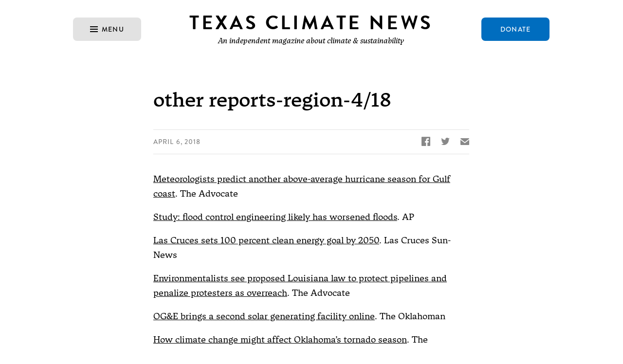

--- FILE ---
content_type: text/html; charset=UTF-8
request_url: https://texasclimatenews.org/2018/04/06/other-reports-region-418/
body_size: 3646
content:
<!DOCTYPE html>

<html lang="en">

<head>

	<!-- CHARACTER ENCODING =============================================== -->
	<meta charset="utf-8">
	<!-- ================================================================== -->

	<!-- METADATA + VIEWPORT ============================================== -->
	<title>TCN |   other reports-region-4/18</title>
	<link rel="shortcut icon" href="https://texasclimatenews.org/wp-content/themes/tcn-v3/favicon.ico?v=3">
	<meta name="twitter:card" content="summary_large_image" />
	<meta property="og:site_name" content="Texas Climate News">
	<meta property="og:title" content="  other reports-region-4/18">
	<meta property="article:publisher" content="https://www.facebook.com/TexasClimateNews">
	<meta property="og:type" content="article">
	<meta name="viewport" content="width=device-width, initial-scale=1.0">
	<meta name="apple-mobile-web-app-capable" content="yes">
	<meta name="google-site-verification" content="hBnDQf7RZk4dhZbOFivwdx4r4_wCtxZJw8WlZfkAJlE" />

	<!-- Global site tag (gtag.js) - Google Analytics -->
	<script async src="https://www.googletagmanager.com/gtag/js?id=G-J1V2EX9369"></script>
	<script>
		window.dataLayer = window.dataLayer || [];
		function gtag(){dataLayer.push(arguments);}
		gtag('js', new Date());
		gtag('config', 'G-J1V2EX9369');
	</script>

		<!-- ================================================================== -->

	<!-- FONTS ============================================================ -->
	<link rel="stylesheet" type="text/css" href="https://cloud.typography.com/7650532/803686/css/fonts.css" />
	<!-- Embury Text -->
	<link rel="stylesheet" href="https://use.typekit.net/ixt6hke.css">
	<!-- ================================================================== -->

	<!-- STYLE ============================================================ -->
	<link rel="stylesheet" href="https://texasclimatenews.org/wp-content/themes/tcn-v3/assets/css/main.css">
	<!-- ================================================================== -->

</head> 

<body class="article">

	
<div class="global-navigation grid-wrapper">
	<div class="grid-row">
		<div class="grid-col-2 left-button-container">
			<a href="#" class="navigation-button menu-button">
				<img src="https://texasclimatenews.org/wp-content/themes/tcn-v3/assets/images/icon-menu@2x.png" alt="">
				<span class="label">Menu</span>
			</a>
			<div class="global-popover global-popover-navigation">
				<div class="search-container">
					<img src="https://texasclimatenews.org/wp-content/themes/tcn-v3/assets/images/icon-search@2x.png" alt="">
					<form role="search" id="search-form" method="get" action="https://texasclimatenews.org">
						<input type="text" name="s" id="s" placeholder="Search" class="search-field">
					</form>
					<button type="submit" form="search-form">Go</button>
				</div>
				<div class="global-menu-items">
					<a href="/reports-by-tcn">Reports by TCN</a>
					<a href="/category/reports-by-others">Reports by Others</a>
					<a href="/about-tcn">About TCN</a>
					<a href="/support-tcn">Donate Now</a>
				</div>
				<div class="global-menu-social-items">
					<a href="#" class="open-email-signup-modal"><i class="social">&#x2709;</i></a>
					<a href="https://twitter.com/txclimatenews" target="_blank"><i class="social">&#xF611;</i></a>
					<a href="https://facebook.com/TexasClimateNews" target="_blank"><i class="social">&#xF610;</i></a>
					<a href="https://instagram.com/txclimatenews" target="_blank"><i class="social">&#xF641;</i></a>
					<a href="https://texasclimatenews.org/?cat=-11,-3&feed=rss2"><i class="social">&#xE310;</i></a>
				</div>
			</div>
		</div>
		<div class="grid-col-8">
			<a class="logo-container" href="https://texasclimatenews.org/">
				<h1 class="logo">Texas Climate News</h1>
				<p class="tagline">An independent magazine about climate &amp; sustainability</p>
			</a>
		</div>
		<div class="grid-col-2 right-button-container">
			<a href="/support-tcn" class="navigation-button donate-button">Donate</a>
		</div>
	</div>
</div>

<a href="#" class="small-menu-button">
		<img src="https://texasclimatenews.org/wp-content/themes/tcn-v3/assets/images/icon-menu@2x.png" alt="">
		<span class="label">Menu</span>
	</a>

<div class="global-navigation-small">
	<div class="logo-container">
		<a class="logo" href="https://texasclimatenews.org/">
			<img src="https://texasclimatenews.org/wp-content/themes/tcn-v3/assets/images/texas-climate-news-logo.svg" alt="Texas Climate News" class="logo-image">
		</a>
		<p class="tagline">An independent magazine about climate &amp; sustainability</p>
	</div>
</div>

<div class="global-navigation-menu-small">
	<a class="close-global-navigation-menu-small" href="#">
		<span class="icon">&#215;</span>
		<span class="label">Close Menu</span>
	</a>
	<div class="search-container">
		<img src="https://texasclimatenews.org/wp-content/themes/tcn-v3/assets/images/icon-search@2x.png" alt="">
		<form role="search" id="search-form-small" method="get" action="https://texasclimatenews.org">
			<input type="text" name="s" id="s" placeholder="Search" class="search-field">
		</form>
		<button type="submit" form="search-form-small">Go</button>
	</div>
	<div class="global-menu-items">
		<a href="https://texasclimatenews.org/">Home</a>
		<a href="/reports-by-tcn">Reports by TCN</a>
		<a href="/category/reports-by-others">Reports by Others</a>
		<a href="/about-tcn">About TCN</a>
		<a href="/support-tcn">Donate Now</a>
	</div>
	<div class="global-menu-social-items">
		<a href="#" class="open-email-signup-modal"><i class="social">&#x2709;</i></a>
		<a href="https://twitter.com/txclimatenews" target="_blank"><i class="social">&#xF611;</i></a>
		<a href="https://facebook.com/TexasClimateNews" target="_blank"><i class="social">&#xF610;</i></a>
		<a href="https://instagram.com/txclimatenews" target="_blank"><i class="social">&#xF641;</i></a>
		<a href="https://texasclimatenews.org/?cat=-11,-3&feed=rss2"><i class="social">&#xE310;</i></a>
	</div>
</div>
	<!-- Start the loop -->
		
	
	<div class="article-wrapper grid-wrapper">
		<div class="grid-row">
			<div class="grid-col-10 push-1">
				<div class="article-header article-type-more-climate-news">
					<h1 class="article-title">other reports-region-4/18</h1>
				</div>
								<div class="article-bar">
					<div class="article-meta">
						<div class="byline-and-date">
														
							<span class="date">April 6, 2018</span>
						</div>
						<div class="social">
							<a class="open-window-with-url" href="https://www.facebook.com/sharer/sharer.php?u=https://texasclimatenews.org/2018/04/06/other-reports-region-418/"><i class="social">&#xF610;</i></a>
							<a class="open-window-with-url" href="https://twitter.com/intent/tweet?text=other reports-region-4/18&amp;url=https://texasclimatenews.org/2018/04/06/other-reports-region-418/"><i class="social">&#xF611;</i></a>
							<a href="mailto:?subject=other reports-region-4/18&amp;body=https://texasclimatenews.org/2018/04/06/other-reports-region-418/"><i class="social">&#x2709;</i></a>
						</div>
					</div>
				</div>
				<div class="article-body">
					<p><a href="http://www.theadvocate.com/baton_rouge/news/environment/article_af74d52e-38e2-11e8-b030-b7e703f85a13.html" target="_blank" rel="noopener">Meteorologists predict another above-average hurricane season for Gulf coast</a>. The Advocate</p>
<p><a href="https://apnews.com/75e97e1d0d5a4cb08a54d77f80f6f4b4/Study:-flood-control-engineering-likely-has-worsened-floods" target="_blank" rel="noopener">Study: flood control engineering likely has worsened floods</a>. AP</p>
<p><a href="https://www.lcsun-news.com/story/news/local/2018/04/03/las-cruces-councilors-goal-100-percent-clean-energy-2050/479996002/" target="_blank" rel="noopener">Las Cruces sets 100 percent clean energy goal by 2050</a>. Las Cruces Sun-News</p>
<p><a href="http://www.theadvocate.com/baton_rouge/news/crime_police/article_1b087942-34ee-11e8-8dcb-2b3538173f63.html" target="_blank" rel="noopener">Environmentalists see proposed Louisiana law to protect pipelines and penalize protesters as overreach</a>. The Advocate</p>
<p><a href="http://newsok.com/article/5588946/oge-brings-a-second-solar-generating-facility-online" target="_blank" rel="noopener">OG&amp;E brings a second solar generating facility online</a>. The Oklahoman</p>
<p><a href="http://newsok.com/the-morning-brew-how-climate-change-might-affect-oklahomas-tornado-season/article/5588848?nextgen=true" target="_blank" rel="noopener">How climate change might affect Oklahoma&#8217;s tornado season</a>. The Oklahoman</p>
				</div>
			</div>
		</div>
	</div>

	<!-- End the loop -->
	
	
<div class="global-footer">
		<div class="footer-callout grid-wrapper">
		<div class="grid-row">
			<div class="grid-col-12 callout-box">
								<p class="message">The only Texas news organization exclusively covering the world’s biggest story.</p>
				<a href="https://texasclimatenews.org/support-tcn/" class="button">Donate Now</a>
			</div>
		</div>
	</div>
		<div class="global-footer-site grid-wrapper">
		<div class="grid-row link-row">
			<div class="grid-col-3">
				<p class="footer-logo-text">TCN</p>
			</div>
			<div class="grid-col-3">
				<h2 class="eyebrow-1">Site</h2>
				<ul class="links">
					<li><a href="/reports-by-tcn">Reports by TCN</a></li>
					<li><a href="/category/reports-by-others">Reports by Others</a></li>
					<li><a href="/about-tcn">About TCN</a></li>
					<li><a href="/about-tcn/staff">Masthead</a></li>
					<li><a href="/about-tcn/board-of-directors">Board of Directors</a></li>
					<li><a href="/about-tcn/advisory-board">Advisory Board</a></li>
				</ul>
			</div>
			<div class="grid-col-3">
				<h2 class="eyebrow-1">Follow</h2>
				<ul class="links">
					<li>
						<a href="#" class="open-email-signup-modal">
							<i class="social">&#x2709;</i>Newsletter
						</a>
					</li>
					<li>
						<a href="https://twitter.com/txclimatenews" target="_blank"  rel="noreferrer">
							<i class="social">&#xF611;</i>Twitter
						</a>
					</li>
					<li>
						<a href="https://facebook.com/TexasClimateNews" target="_blank"  rel="noreferrer">
							<i class="social">&#xF610;</i>Facebook
						</a>
					</li>
					<li>
						<a href="https://instagram.com/txclimatenews" target="_blank"  rel="noreferrer">
							<i class="social">&#xF641;</i>Instagram
						</a>
					</li>
					<li>
						<a href="https://texasclimatenews.org/?cat=-11,-3&feed=rss2">
							<i class="social">&#xE310;</i>RSS
						</a>
					</li>
				</ul>
			</div>
			<div class="grid-col-3">
				<h2 class="eyebrow-1">Support</h2>
				<ul class="links">
					<li><a href="/support-tcn">Donate Now</a></li>
					<li><a href="https://www.paypal.com/donate/?cmd=_s-xclick&hosted_button_id=SY5LRQLNV3RV4" target="_blank" rel="noreferrer">PayPal</a></li>
					<li><a href="/support-tcn">Check</a></li>
					<li><a href="https://www.dafdirect.org/DAFDirect/daflink?_dafdirect_settings=NDcxNjg0MzM0XzIxMTFfNGIwOTMzNjUtNTBiYi00NTc5LTlmYmEtNjAxZjQyZmZlYTc5&designatedText=&amountValue=" target="_blank" rel="noreferrer">DAFDirect</a></li>
				</ul>
			</div>
		</div>
		<div class="grid-row copyright-row">
			<div class="grid-col-12">
				<p>&copy; 2025 Texas Climate News. Written and edited by independent journalists.</p>
			</div>
		</div>
	</div>
</div>

<div class="modal-dim"></div>

<!-- MODALS -->
<div class="standard-modal donate-modal">
	<div class="content">
		<h1>Support TCN</h1>
		<p>Your tax-deductible donation to Texas Climate News will be received and transferred to TCN by our official fiscal sponsor, the nonprofit Institute for Journalism and Natural Resources (IJNR).</p>
		<p>Thank you for your crucial support.</p>
	</div>
	<a href="http://www.ijnr.org/tx-climate-donations" target="_blank" class="main-button">Continue to IJNR to donate &rarr;</a>
	<a href="#" class="close-modal">&#215;</a>
</div><div class="standard-modal email-signup-modal">
	<div class="content">
		<h1>Subscribe to the TCN newsletter</h1>
		<p>We&rsquo;ll send you an email every week or so with links to our recent coverage. We won’t share your address with anyone.</p>
	</div>
	<!-- Begin MailChimp Signup Form -->
	<div id="mc_embed_signup">
		<form action="//texasclimatenews.us3.list-manage.com/subscribe/post?u=bb796bde0eac97532d6295d20&amp;id=acd6ef9a79" method="post" id="mc-embedded-subscribe-form" name="mc-embedded-subscribe-form" class="validate" target="_blank" novalidate>
			<div id="mc_embed_signup_scroll">
				<div class="fields">
					<div class="mc-field-group">
						<label for="mce-EMAIL">Email Address</label>
						<input type="email" value="" name="EMAIL" class="required email" id="mce-EMAIL" placeholder="yourname@example.com">
					</div>
					<div id="mce-responses" class="clear">
						<div class="response" id="mce-error-response" style="display:none"></div>
						<div class="response" id="mce-success-response" style="display:none"></div>
					</div>
					<!-- real people should not fill this in and expect good things - do not remove this or risk form bot signups-->
					<div style="position: absolute; left: -5000px;"><input type="text" name="b_bb796bde0eac97532d6295d20_acd6ef9a79" tabindex="-1" value=""></div>
				</div>
				<div class="clear"><input type="submit" class="main-button" value="Subscribe" name="subscribe" id="mc-embedded-subscribe" class="button"></div>
			</div>
		</form>
	</div>
	<!--End mc_embed_signup-->
	<a href="#" class="close-modal">&#215;</a>
</div> 
	<!-- JQUERY =========================================================== -->
<script src="https://cdnjs.cloudflare.com/ajax/libs/jquery/2.1.3/jquery.min.js"></script>
<script>window.jQuery || document.write('<script src="https://texasclimatenews.org/wp-content/themes/tcn-v3/assets/js/vendor/jquery-2.1.3.min.js"><\/script>')</script>
<!-- ================================================================== -->

<!-- JQUERY EASING ==================================================== -->
<script src="https://cdnjs.cloudflare.com/ajax/libs/jquery-easing/1.3/jquery.easing.min.js"></script>
<script>window.jQuery.easing.easeOutQuint || document.write('<script src="https://texasclimatenews.org/wp-content/themes/tcn-v3/assets/js/vendor/jquery.easing-1.3.min.js"><\/script>')</script>
<!-- ================================================================== -->

<!-- MAIN ============================================================= -->
<script src="https://texasclimatenews.org/wp-content/themes/tcn-v3/assets/js/main.js"></script>
<!-- ================================================================== -->

<!-- GOOGLE ANALYTICS ================================================= -->
<script>
  (function(i,s,o,g,r,a,m){i['GoogleAnalyticsObject']=r;i[r]=i[r]||function(){
  (i[r].q=i[r].q||[]).push(arguments)},i[r].l=1*new Date();a=s.createElement(o),
  m=s.getElementsByTagName(o)[0];a.async=1;a.src=g;m.parentNode.insertBefore(a,m)
  })(window,document,'script','//www.google-analytics.com/analytics.js','ga');

  ga('create', 'UA-18691211-1', 'auto');
  ga('send', 'pageview');

</script>
<!-- ================================================================== -->	

</body>

</html>


--- FILE ---
content_type: text/css
request_url: https://texasclimatenews.org/wp-content/themes/tcn-v3/assets/css/main.css
body_size: 7404
content:
html {
  color: #000;
  background: #FFF;
}

body, div, dl, dt, dd, ul, ol, li, h1, h2, h3, h4, h5, h6, pre, code, form, fieldset, legend, input, textarea, p, blockquote, th, td {
  margin: 0;
  padding: 0;
}

table {
  border-collapse: collapse;
  border-spacing: 0;
}

fieldset, img {
  border: 0;
}

address, caption, cite, code, dfn, em, strong, th, var {
  font-style: normal;
  font-weight: normal;
}

ol, ul {
  list-style: none;
}

caption, th {
  text-align: left;
}

h1, h2, h3, h4, h5, h6 {
  font-size: 100%;
  font-weight: normal;
}

q:before, q:after {
  content: "";
}

abbr, acronym {
  border: 0;
  font-variant: normal;
}

sup {
  vertical-align: text-top;
}

sub {
  vertical-align: text-bottom;
}

input, textarea, select {
  font-family: inherit;
  font-size: inherit;
  font-weight: inherit;
  *font-size: 100%;
}

legend {
  color: #000;
}

#yui3-css-stamp.cssreset {
  display: none;
}

@font-face {
  font-family: "SS Social";
  src: url("../fonts/ss-social/ss-social-regular.eot?#iefix") format("embedded-opentype"), url("../fonts/ss-social/ss-social-regular.woff") format("woff"), url("../fonts/ss-social/ss-social-regular.ttf") format("truetype"), url("../fonts/ss-social/ss-social-regular.svg#svgFontName") format("svg");
  font-weight: normal;
  font-style: normal;
}
.fs-logo, .global-navigation-small .logo, .global-navigation .logo,
.fs-footer-logo,
.global-footer .global-footer-site .footer-logo-text {
  font-family: brandon-grotesque, sans-serif;
  font-weight: 700;
  font-style: normal;
  text-transform: uppercase;
  line-height: 1.15;
  letter-spacing: 0.12em;
}
@media (max-width: 1007px) {
  .fs-logo, .global-navigation-small .logo, .global-navigation .logo,
.fs-footer-logo,
.global-footer .global-footer-site .footer-logo-text {
    font-size: 30px;
  }
}

.fs-logo, .global-navigation-small .logo, .global-navigation .logo {
  font-size: 40px;
}

.fs-footer-logo, .global-footer .global-footer-site .footer-logo-text {
  font-size: 56px;
}

@media (max-width: 1007px) {
  .fs-logo, .global-navigation-small .logo, .global-navigation .logo {
    font-size: 30px;
  }

  .fs-footer-logo, .global-footer .global-footer-site .footer-logo-text {
    font-size: 48px;
  }
}
.header-jumbo, .archive-feed .archive-title h2, .article-wrapper .article-header .article-title,
.article-wrapper .article-header .page-title,
.header-1,
.article-wrapper .article-body h1,
.header-2,
.standard-modal h1,
.article-wrapper .article-body h2,
.home-reports .featured-reports-list .featured-report .title,
.header-3,
.article-wrapper .article-body h4,
.article-wrapper .article-body h3,
.article-wrapper .article-deck h2 {
  font-family: tuna, sans-serif;
  font-weight: 500;
  font-style: normal;
  line-height: 1.25;
}

.header-jumbo, .archive-feed .archive-title h2, .article-wrapper .article-header .article-title,
.article-wrapper .article-header .page-title {
  font-size: 40px;
}

.header-1, .article-wrapper .article-body h1 {
  font-size: 30px;
}

.header-2, .standard-modal h1, .article-wrapper .article-body h2, .home-reports .featured-reports-list .featured-report .title {
  font-size: 28px;
}

.header-3, .article-wrapper .article-body h4, .article-wrapper .article-body h3, .article-wrapper .article-deck h2 {
  font-size: 22px;
}

@media (max-width: 1007px) {
  .header-jumbo, .archive-feed .archive-title h2, .article-wrapper .article-header .article-title,
.article-wrapper .article-header .page-title {
    font-size: 32px;
  }

  .header-1, .article-wrapper .article-body h1 {
    font-size: 24px;
  }

  .header-2, .standard-modal h1, .article-wrapper .article-body h2, .home-reports .featured-reports-list .featured-report .title {
    font-size: 20px;
  }

  .header-3, .article-wrapper .article-body h4, .article-wrapper .article-body h3, .article-wrapper .article-deck h2 {
    font-size: 18px;
  }
}
@media (max-width: 767px) {
  .header-jumbo, .archive-feed .archive-title h2, .article-wrapper .article-header .article-title,
.article-wrapper .article-header .page-title {
    font-size: 30px;
  }

  .header-1, .article-wrapper .article-body h1 {
    font-size: 24px;
  }

  .header-2, .standard-modal h1, .article-wrapper .article-body h2, .home-reports .featured-reports-list .featured-report .title {
    font-size: 22px;
  }

  .header-3, .article-wrapper .article-body h4, .article-wrapper .article-body h3, .article-wrapper .article-deck h2 {
    font-size: 20px;
  }
}
.paragraph-1, .article-wrapper .article-body h5, .article-wrapper .article-body p, .article-wrapper .article-body ul, .article-wrapper .article-body ol,
.paragraph-2,
.email-signup-modal input[type=email],
.email-signup-modal input[type=text],
.standard-modal p,
.archive-feed .archive-title p,
.archive-header .category-description,
.global-footer .global-footer-site ul.links li a,
.home-reports .other-reports-section .other-reports-list .other-report .temp-content a,
.home-reports .other-reports-section .other-reports-list .other-report .title,
.home-reports .featured-reports-list .featured-report .excerpt,
.home-callout .callout-box .message,
.footer-callout .callout-box .message,
.global-navigation .tagline,
.paragraph-3,
.article-wrapper .article-body .image-credits,
.article-wrapper .article-body .disclosure p,
.global-footer .global-footer-site .copyright-row p,
.article-source-style,
.home-reports .other-reports-section .other-reports-list .other-report .temp-content p,
.home-reports .other-reports-section .other-reports-list .other-report .source,
.home-reports .featured-reports-list .featured-report .source,
.paragraph-4,
.global-navigation-small .tagline,
.email-signup-modal label,
.article-wrapper .article-body .wp-caption-text,
.article-wrapper .article-body h6,
.paragraph-title {
  font-family: tuna, sans-serif;
  font-weight: 400;
  font-style: normal;
  line-height: 1.7;
}
@media (max-width: 767px) {
  .paragraph-1, .article-wrapper .article-body h5, .article-wrapper .article-body p, .article-wrapper .article-body ul, .article-wrapper .article-body ol,
.paragraph-2,
.email-signup-modal input[type=email],
.email-signup-modal input[type=text],
.standard-modal p,
.archive-feed .archive-title p,
.archive-header .category-description,
.global-footer .global-footer-site ul.links li a,
.home-reports .other-reports-section .other-reports-list .other-report .temp-content a,
.home-reports .other-reports-section .other-reports-list .other-report .title,
.home-reports .featured-reports-list .featured-report .excerpt,
.home-callout .callout-box .message,
.footer-callout .callout-box .message,
.global-navigation .tagline,
.paragraph-3,
.article-wrapper .article-body .image-credits,
.article-wrapper .article-body .disclosure p,
.global-footer .global-footer-site .copyright-row p,
.article-source-style,
.home-reports .other-reports-section .other-reports-list .other-report .temp-content p,
.home-reports .other-reports-section .other-reports-list .other-report .source,
.home-reports .featured-reports-list .featured-report .source,
.paragraph-4,
.global-navigation-small .tagline,
.email-signup-modal label,
.article-wrapper .article-body .wp-caption-text,
.article-wrapper .article-body h6,
.paragraph-title {
    line-height: 1.6;
  }
}

.paragraph-1, .article-wrapper .article-body h5, .article-wrapper .article-body p, .article-wrapper .article-body ul, .article-wrapper .article-body ol {
  font-size: 18px;
}

.paragraph-2, .email-signup-modal input[type=email],
.email-signup-modal input[type=text], .standard-modal p, .archive-feed .archive-title p, .archive-header .category-description, .global-footer .global-footer-site ul.links li a, .home-reports .other-reports-section .other-reports-list .other-report .temp-content a, .home-reports .other-reports-section .other-reports-list .other-report .title, .home-reports .featured-reports-list .featured-report .excerpt, .home-callout .callout-box .message,
.footer-callout .callout-box .message, .global-navigation .tagline {
  font-size: 16px;
}

.paragraph-3, .article-wrapper .article-body .image-credits, .article-wrapper .article-body .disclosure p, .global-footer .global-footer-site .copyright-row p, .article-source-style, .home-reports .other-reports-section .other-reports-list .other-report .temp-content p, .home-reports .other-reports-section .other-reports-list .other-report .source, .home-reports .featured-reports-list .featured-report .source {
  font-size: 14px;
}

.paragraph-4, .global-navigation-small .tagline, .email-signup-modal label, .article-wrapper .article-body .wp-caption-text, .article-wrapper .article-body h6 {
  font-size: 12px;
}

@media (max-width: 1007px) {
  .paragraph-1, .article-wrapper .article-body h5, .article-wrapper .article-body p, .article-wrapper .article-body ul, .article-wrapper .article-body ol {
    font-size: 16px;
  }

  .paragraph-2, .email-signup-modal input[type=email],
.email-signup-modal input[type=text], .standard-modal p, .archive-feed .archive-title p, .archive-header .category-description, .global-footer .global-footer-site ul.links li a, .home-reports .other-reports-section .other-reports-list .other-report .temp-content a, .home-reports .other-reports-section .other-reports-list .other-report .title, .home-reports .featured-reports-list .featured-report .excerpt, .home-callout .callout-box .message,
.footer-callout .callout-box .message, .global-navigation .tagline {
    font-size: 14px;
  }

  .paragraph-3, .article-wrapper .article-body .image-credits, .article-wrapper .article-body .disclosure p, .global-footer .global-footer-site .copyright-row p, .article-source-style, .home-reports .other-reports-section .other-reports-list .other-report .temp-content p, .home-reports .other-reports-section .other-reports-list .other-report .source, .home-reports .featured-reports-list .featured-report .source {
    font-size: 13px;
  }

  .paragraph-4, .global-navigation-small .tagline, .email-signup-modal label, .article-wrapper .article-body .wp-caption-text, .article-wrapper .article-body h6 {
    font-size: 12px;
  }
}
@media (max-width: 767px) {
  .paragraph-1, .article-wrapper .article-body h5, .article-wrapper .article-body p, .article-wrapper .article-body ul, .article-wrapper .article-body ol {
    font-size: 19px;
  }

  .paragraph-2, .email-signup-modal input[type=email],
.email-signup-modal input[type=text], .standard-modal p, .archive-feed .archive-title p, .archive-header .category-description, .global-footer .global-footer-site ul.links li a, .home-reports .other-reports-section .other-reports-list .other-report .temp-content a, .home-reports .other-reports-section .other-reports-list .other-report .title, .home-reports .featured-reports-list .featured-report .excerpt, .home-callout .callout-box .message,
.footer-callout .callout-box .message, .global-navigation .tagline {
    font-size: 17px;
  }

  .paragraph-3, .article-wrapper .article-body .image-credits, .article-wrapper .article-body .disclosure p, .global-footer .global-footer-site .copyright-row p, .article-source-style, .home-reports .other-reports-section .other-reports-list .other-report .temp-content p, .home-reports .other-reports-section .other-reports-list .other-report .source, .home-reports .featured-reports-list .featured-report .source {
    font-size: 15px;
  }

  .paragraph-4, .global-navigation-small .tagline, .email-signup-modal label, .article-wrapper .article-body .wp-caption-text, .article-wrapper .article-body h6 {
    font-size: 13px;
  }
}
.eyebrow-1, .global-navigation-menu-small .global-menu-items a, .global-navigation-menu-small .search-container .search-field, .global-navigation-menu-small .close-global-navigation-menu-small, .small-menu-button .label, .global-navigation-small .navigation-button.support-button, .standard-modal .main-button, .archive-header .category-name, .article-wrapper .article-bar .article-meta .date, .article-wrapper .article-bar .article-meta .source, .article-wrapper .article-bar .article-meta .byline, .article-wrapper .article-header .section, .home-reports .other-reports-section .other-reports-section-header, .home-reports .reports-header, .global-navigation .global-popover.global-popover-search .search-field, .global-navigation .global-popover.global-popover-navigation .global-menu-items a, .global-navigation .global-popover.global-popover-navigation .search-container .search-field::placeholder, .global-navigation .global-popover.global-popover-navigation .search-container .search-field, .global-button, .global-navigation-menu-small .search-container button, .archive-navigation a, .home-reports .read-more, .home-callout .callout-box .button,
.footer-callout .callout-box .button, .article-feed .read-more-container .read-more, .global-navigation .global-popover.global-popover-navigation .search-container button, .global-navigation .navigation-button,
.eyebrow-2 {
  font-family: brandon-grotesque, sans-serif;
  font-weight: 500;
  font-style: normal;
  line-height: 1.25;
  text-transform: uppercase;
  letter-spacing: 0.08em;
}

.eyebrow-1, .global-navigation-menu-small .global-menu-items a, .global-navigation-menu-small .search-container .search-field, .global-navigation-menu-small .close-global-navigation-menu-small, .small-menu-button .label, .global-navigation-small .navigation-button.support-button, .standard-modal .main-button, .archive-header .category-name, .article-wrapper .article-bar .article-meta .date, .article-wrapper .article-bar .article-meta .source, .article-wrapper .article-bar .article-meta .byline, .article-wrapper .article-header .section, .home-reports .other-reports-section .other-reports-section-header, .home-reports .reports-header, .global-navigation .global-popover.global-popover-search .search-field, .global-navigation .global-popover.global-popover-navigation .global-menu-items a, .global-navigation .global-popover.global-popover-navigation .search-container .search-field::placeholder, .global-navigation .global-popover.global-popover-navigation .search-container .search-field, .global-button, .global-navigation-menu-small .search-container button, .archive-navigation a, .home-reports .read-more, .home-callout .callout-box .button,
.footer-callout .callout-box .button, .article-feed .read-more-container .read-more, .global-navigation .global-popover.global-popover-navigation .search-container button, .global-navigation .navigation-button {
  font-size: 14px;
}

.eyebrow-2 {
  font-size: 12px;
}

@media (max-width: 1007px) {
  .eyebrow-1, .global-navigation-menu-small .global-menu-items a, .global-navigation-menu-small .search-container .search-field, .global-navigation-menu-small .close-global-navigation-menu-small, .small-menu-button .label, .global-navigation-small .navigation-button.support-button, .standard-modal .main-button, .archive-header .category-name, .article-wrapper .article-bar .article-meta .date, .article-wrapper .article-bar .article-meta .source, .article-wrapper .article-bar .article-meta .byline, .article-wrapper .article-header .section, .home-reports .other-reports-section .other-reports-section-header, .home-reports .reports-header, .global-navigation .global-popover.global-popover-search .search-field, .global-navigation .global-popover.global-popover-navigation .global-menu-items a, .global-navigation .global-popover.global-popover-navigation .search-container .search-field::placeholder, .global-navigation .global-popover.global-popover-navigation .search-container .search-field, .global-button, .global-navigation-menu-small .search-container button, .archive-navigation a, .home-reports .read-more, .home-callout .callout-box .button,
.footer-callout .callout-box .button, .article-feed .read-more-container .read-more, .global-navigation .global-popover.global-popover-navigation .search-container button, .global-navigation .navigation-button {
    font-size: 12px;
  }

  .eyebrow-2 {
    font-size: 10px;
  }
}
@media (max-width: 767px) {
  .eyebrow-1, .global-navigation-menu-small .global-menu-items a, .global-navigation-menu-small .search-container .search-field, .global-navigation-menu-small .close-global-navigation-menu-small, .small-menu-button .label, .global-navigation-small .navigation-button.support-button, .standard-modal .main-button, .archive-header .category-name, .article-wrapper .article-bar .article-meta .date, .article-wrapper .article-bar .article-meta .source, .article-wrapper .article-bar .article-meta .byline, .article-wrapper .article-header .section, .home-reports .other-reports-section .other-reports-section-header, .home-reports .reports-header, .global-navigation .global-popover.global-popover-search .search-field, .global-navigation .global-popover.global-popover-navigation .global-menu-items a, .global-navigation .global-popover.global-popover-navigation .search-container .search-field::placeholder, .global-navigation .global-popover.global-popover-navigation .search-container .search-field, .global-button, .global-navigation-menu-small .search-container button, .archive-navigation a, .home-reports .read-more, .home-callout .callout-box .button,
.footer-callout .callout-box .button, .article-feed .read-more-container .read-more, .global-navigation .global-popover.global-popover-navigation .search-container button, .global-navigation .navigation-button {
    font-size: 15px;
  }

  .eyebrow-2 {
    font-size: 13px;
  }
}
.icon-medium, .global-navigation-menu-small .global-menu-social-items, .article-wrapper .article-bar .article-meta .social a, .global-footer .global-footer-site ul.links li i.social, .global-navigation .global-popover.global-popover-navigation .global-menu-social-items {
  font-size: 18px;
}
@media (max-width: 767px) {
  .icon-medium, .global-navigation-menu-small .global-menu-social-items, .article-wrapper .article-bar .article-meta .social a, .global-footer .global-footer-site ul.links li i.social, .global-navigation .global-popover.global-popover-navigation .global-menu-social-items {
    font-size: 19.8px;
  }
}

.icon-text, .global-navigation-menu-small .close-global-navigation-menu-small .icon, .standard-modal .close-modal {
  font-family: brandon-grotesque, sans-serif;
  font-weight: 400;
  font-style: normal;
  line-height: 1;
  font-size: 40px;
}
@media (max-width: 767px) {
  .icon-text, .global-navigation-menu-small .close-global-navigation-menu-small .icon, .standard-modal .close-modal {
    font-size: 40px;
  }
}

.grid-row {
  zoom: 1;
  width: 90%;
  max-width: 1008px;
  margin: 0 auto;
}
.grid-row:before, .grid-row:after {
  content: "";
  display: table;
}
.grid-row:after {
  clear: both;
}

.grid-col-1 {
  float: left;
  width: 5.55%;
  margin-left: 1.3875124%;
  margin-right: 1.3875124%;
}
@media (max-width: 767px) {
  .grid-col-1 {
    float: none;
    display: block;
    width: 100%;
    margin: 0;
  }
}

.grid-col-2 {
  float: left;
  width: 13.8750248%;
  margin-left: 1.3875124%;
  margin-right: 1.3875124%;
}
@media (max-width: 767px) {
  .grid-col-2 {
    float: none;
    display: block;
    width: 100%;
    margin: 0;
  }
}

.grid-col-3 {
  float: left;
  width: 22.2000496%;
  margin-left: 1.3875124%;
  margin-right: 1.3875124%;
}
@media (max-width: 767px) {
  .grid-col-3 {
    float: none;
    display: block;
    width: 100%;
    margin: 0;
  }
}

.grid-col-4 {
  float: left;
  width: 30.5250744%;
  margin-left: 1.3875124%;
  margin-right: 1.3875124%;
}
@media (max-width: 767px) {
  .grid-col-4 {
    float: none;
    display: block;
    width: 100%;
    margin: 0;
  }
}

.grid-col-5 {
  float: left;
  width: 38.8500992%;
  margin-left: 1.3875124%;
  margin-right: 1.3875124%;
}
@media (max-width: 767px) {
  .grid-col-5 {
    float: none;
    display: block;
    width: 100%;
    margin: 0;
  }
}

.grid-col-6 {
  float: left;
  width: 47.175124%;
  margin-left: 1.3875124%;
  margin-right: 1.3875124%;
}
@media (max-width: 767px) {
  .grid-col-6 {
    float: none;
    display: block;
    width: 100%;
    margin: 0;
  }
}

.grid-col-7 {
  float: left;
  width: 55.5001488%;
  margin-left: 1.3875124%;
  margin-right: 1.3875124%;
}
@media (max-width: 767px) {
  .grid-col-7 {
    float: none;
    display: block;
    width: 100%;
    margin: 0;
  }
}

.grid-col-8 {
  float: left;
  width: 63.8251736%;
  margin-left: 1.3875124%;
  margin-right: 1.3875124%;
}
@media (max-width: 767px) {
  .grid-col-8 {
    float: none;
    display: block;
    width: 100%;
    margin: 0;
  }
}

.grid-col-9 {
  float: left;
  width: 72.1501984%;
  margin-left: 1.3875124%;
  margin-right: 1.3875124%;
}
@media (max-width: 767px) {
  .grid-col-9 {
    float: none;
    display: block;
    width: 100%;
    margin: 0;
  }
}

.grid-col-10 {
  float: left;
  width: 80.4752232%;
  margin-left: 1.3875124%;
  margin-right: 1.3875124%;
}
@media (max-width: 767px) {
  .grid-col-10 {
    float: none;
    display: block;
    width: 100%;
    margin: 0;
  }
}

.grid-col-11 {
  float: left;
  width: 88.800248%;
  margin-left: 1.3875124%;
  margin-right: 1.3875124%;
}
@media (max-width: 767px) {
  .grid-col-11 {
    float: none;
    display: block;
    width: 100%;
    margin: 0;
  }
}

.grid-col-12 {
  float: left;
  width: 97.1252728%;
  margin-left: 1.3875124%;
  margin-right: 1.3875124%;
}
@media (max-width: 767px) {
  .grid-col-12 {
    float: none;
    display: block;
    width: 100%;
    margin: 0;
  }
}

.push-1 {
  margin-left: 9.7125372%;
}
@media (max-width: 767px) {
  .push-1 {
    margin-left: 0;
  }
}

.push-2 {
  margin-left: 18.037562%;
}
@media (max-width: 767px) {
  .push-2 {
    margin-left: 0;
  }
}

.push-3 {
  margin-left: 26.3625868%;
}
@media (max-width: 767px) {
  .push-3 {
    margin-left: 0;
  }
}

.push-4 {
  margin-left: 34.6876116%;
}
@media (max-width: 767px) {
  .push-4 {
    margin-left: 0;
  }
}

.push-5 {
  margin-left: 43.0126364%;
}
@media (max-width: 767px) {
  .push-5 {
    margin-left: 0;
  }
}

.push-6 {
  margin-left: 51.3376612%;
}
@media (max-width: 767px) {
  .push-6 {
    margin-left: 0;
  }
}

.push-7 {
  margin-left: 59.662686%;
}
@media (max-width: 767px) {
  .push-7 {
    margin-left: 0;
  }
}

.push-8 {
  margin-left: 67.9877108%;
}
@media (max-width: 767px) {
  .push-8 {
    margin-left: 0;
  }
}

.push-9 {
  margin-left: 76.3127356%;
}
@media (max-width: 767px) {
  .push-9 {
    margin-left: 0;
  }
}

.push-10 {
  margin-left: 84.6377604%;
}
@media (max-width: 767px) {
  .push-10 {
    margin-left: 0;
  }
}

.push-11 {
  margin-left: 92.9627852%;
}
@media (max-width: 767px) {
  .push-11 {
    margin-left: 0;
  }
}

body {
  background-color: #fff;
  color: #000;
  -webkit-text-size-adjust: none;
}

a {
  color: #000;
  text-decoration: none;
}

i.social {
  font-style: normal;
  font-family: "SS Social";
}

.global-button, .global-navigation-menu-small .search-container button, .archive-navigation a, .home-reports .read-more, .home-callout .callout-box .button,
.footer-callout .callout-box .button, .article-feed .read-more-container .read-more, .global-navigation .global-popover.global-popover-navigation .search-container button, .global-navigation .navigation-button {
  display: flex;
  align-items: center;
  justify-content: center;
  padding: 0 16px;
  height: 48px;
  box-sizing: border-box;
  text-align: center;
  border-radius: 8px;
  -webkit-transition: all 400ms cubic-bezier(0.04, 0.9, 0.285, 1.04);
  -ms-transition: all 400ms cubic-bezier(0.04, 0.9, 0.285, 1.04);
  -moz-transition: all 400ms cubic-bezier(0.04, 0.9, 0.285, 1.04);
  -o-transition: all 400ms cubic-bezier(0.04, 0.9, 0.285, 1.04);
  transition: all 400ms cubic-bezier(0.04, 0.9, 0.285, 1.04);
}
.global-button:active, .global-navigation-menu-small .search-container button:active, .archive-navigation a:active, .home-reports .read-more:active, .home-callout .callout-box .button:active,
.footer-callout .callout-box .button:active, .article-feed .read-more-container .read-more:active, .global-navigation .global-popover.global-popover-navigation .search-container button:active, .global-navigation .navigation-button:active {
  -webkit-transform: scale3d(0.9, 0.9, 1);
  -ms-transform: scale3d(0.9, 0.9, 1);
  -moz-transform: scale3d(0.9, 0.9, 1);
  -o-transform: scale3d(0.9, 0.9, 1);
  transform: scale3d(0.9, 0.9, 1);
  opacity: 0.5;
}
@media (max-width: 1007px) {
  .global-button, .global-navigation-menu-small .search-container button, .archive-navigation a, .home-reports .read-more, .home-callout .callout-box .button,
.footer-callout .callout-box .button, .article-feed .read-more-container .read-more, .global-navigation .global-popover.global-popover-navigation .search-container button, .global-navigation .navigation-button {
    height: 38px;
  }
}

.global-navigation {
  height: 120px;
  position: relative;
  z-index: 99;
  text-align: center;
  position: fixed;
  display: flex;
  align-items: center;
  width: 100% !important;
  top: 0;
  left: 0;
  background-color: #fff;
  -webkit-transition: all 400ms cubic-bezier(0.165, 0.84, 0.44, 1);
  -ms-transition: all 400ms cubic-bezier(0.165, 0.84, 0.44, 1);
  -moz-transition: all 400ms cubic-bezier(0.165, 0.84, 0.44, 1);
  -o-transition: all 400ms cubic-bezier(0.165, 0.84, 0.44, 1);
  transition: all 400ms cubic-bezier(0.165, 0.84, 0.44, 1);
}
@media (max-width: 1007px) {
  .global-navigation {
    height: 90px;
  }
}
.global-navigation .grid-row {
  display: flex;
  align-items: center;
}
.global-navigation .left-button-container {
  display: flex;
  justify-content: flex-start;
  position: relative;
}
.global-navigation .right-button-container {
  display: flex;
  justify-content: flex-end;
  position: relative;
}
.global-navigation .navigation-button {
  background-color: #e2e2e2;
  width: 140px;
  padding: 0;
}
.global-navigation .navigation-button img {
  width: 16px;
  height: 16px;
  position: relative;
  margin-right: 8px;
}
.global-navigation .navigation-button.donate-button {
  background: #006DBF;
  color: #fff;
}
.global-navigation .logo-container {
  display: block;
}
.global-navigation .logo {
  position: relative;
  z-index: 2;
  -webkit-transition: margin 400ms cubic-bezier(0.165, 0.84, 0.44, 1);
  -ms-transition: margin 400ms cubic-bezier(0.165, 0.84, 0.44, 1);
  -moz-transition: margin 400ms cubic-bezier(0.165, 0.84, 0.44, 1);
  -o-transition: margin 400ms cubic-bezier(0.165, 0.84, 0.44, 1);
  transition: margin 400ms cubic-bezier(0.165, 0.84, 0.44, 1);
}
.global-navigation .tagline {
  position: relative;
  font-style: italic;
  z-index: 1;
  position: relative;
  -webkit-transition: all 400ms cubic-bezier(0.165, 0.84, 0.44, 1);
  -ms-transition: all 400ms cubic-bezier(0.165, 0.84, 0.44, 1);
  -moz-transition: all 400ms cubic-bezier(0.165, 0.84, 0.44, 1);
  -o-transition: all 400ms cubic-bezier(0.165, 0.84, 0.44, 1);
  transition: all 400ms cubic-bezier(0.165, 0.84, 0.44, 1);
  color: #000;
}
.global-navigation .global-popover {
  position: relative;
  box-sizing: border-box;
  width: 280px;
  background-color: #fff;
  position: absolute;
  border-radius: 4px;
  left: 0;
  top: 56px;
  -webkit-box-shadow: 0 0 40px rgba(0, 0, 0, 0.15);
  -ms-box-shadow: 0 0 40px rgba(0, 0, 0, 0.15);
  -moz-box-shadow: 0 0 40px rgba(0, 0, 0, 0.15);
  -o-box-shadow: 0 0 40px rgba(0, 0, 0, 0.15);
  box-shadow: 0 0 40px rgba(0, 0, 0, 0.15);
  opacity: 0;
  z-index: 3;
  -webkit-transform: scale3d(0, 0, 1);
  -ms-transform: scale3d(0, 0, 1);
  -moz-transform: scale3d(0, 0, 1);
  -o-transform: scale3d(0, 0, 1);
  transform: scale3d(0, 0, 1);
  -webkit-transition: all 400ms cubic-bezier(0.04, 0.9, 0.285, 1.04);
  -ms-transition: all 400ms cubic-bezier(0.04, 0.9, 0.285, 1.04);
  -moz-transition: all 400ms cubic-bezier(0.04, 0.9, 0.285, 1.04);
  -o-transition: all 400ms cubic-bezier(0.04, 0.9, 0.285, 1.04);
  transition: all 400ms cubic-bezier(0.04, 0.9, 0.285, 1.04);
  -webkit-transform-origin: 65px 0;
  -ms-transform-origin: 65px 0;
  -moz-transform-origin: 65px 0;
  -o-transform-origin: 65px 0;
  transform-origin: 65px 0;
}
.global-navigation .global-popover.showing {
  opacity: 1;
  -webkit-transform: scale3d(1, 1, 1);
  -moz-transform: scale3d(1, 1, 1);
  -ms-transform: scale3d(1, 1, 1);
  transform: scale3d(1, 1, 1);
}
.global-navigation .global-popover:before {
  content: "";
  width: 0;
  height: 0;
  border-style: solid;
  border-width: 0 10px 12px 10px;
  border-color: transparent transparent #fafafa transparent;
  position: absolute;
  top: -12px;
  right: 50%;
  left: 65px;
}
.global-navigation .global-popover.global-popover-navigation .search-container {
  display: flex;
  align-items: center;
  border-bottom: 0.5px solid #e2e2e2;
  padding: 0 24px;
  background-color: #fafafa;
}
.global-navigation .global-popover.global-popover-navigation .search-container #search-form {
  flex: 1;
  display: flex;
  align-items: center;
  height: 56px;
}
@media (max-width: 1007px) {
  .global-navigation .global-popover.global-popover-navigation .search-container #search-form {
    height: 42px;
  }
}
.global-navigation .global-popover.global-popover-navigation .search-container .search-field {
  border: none;
  outline: none;
  background-color: #fafafa;
}
.global-navigation .global-popover.global-popover-navigation .search-container .search-field::placeholder {
  text-transform: uppercase;
  color: #888;
}
.global-navigation .global-popover.global-popover-navigation .search-container img {
  width: 16px;
  height: 16px;
  position: relative;
  margin-right: 12px;
}
.global-navigation .global-popover.global-popover-navigation .search-container button {
  border: none;
  outline: none;
  color: #fff;
  background-color: #006DBF;
  height: 30px;
  padding: 0 10px;
  margin: 0;
}
@media (max-width: 1007px) {
  .global-navigation .global-popover.global-popover-navigation .search-container button {
    height: 22.5px;
  }
}
.global-navigation .global-popover.global-popover-navigation .search-container button:hover {
  cursor: pointer;
}
.global-navigation .global-popover.global-popover-navigation .global-menu-items {
  padding: 0 24px;
}
.global-navigation .global-popover.global-popover-navigation .global-menu-items a {
  display: flex;
  align-items: center;
  border-bottom: 0.5px solid #e2e2e2;
  height: 56px;
  text-align: left;
}
@media (max-width: 1007px) {
  .global-navigation .global-popover.global-popover-navigation .global-menu-items a {
    height: 42px;
  }
}
.global-navigation .global-popover.global-popover-navigation .global-menu-items a:last-child {
  border-bottom: 0;
}
.global-navigation .global-popover.global-popover-navigation .global-menu-items a:hover {
  color: #006DBF;
}
.global-navigation .global-popover.global-popover-navigation .global-menu-social-items {
  display: flex;
  align-items: center;
  justify-content: space-between;
  background-color: #fafafa;
  text-align: center;
  padding: 16px 24px 14px;
  border-top: 0.5px solid #e2e2e2;
  border-radius: 0 0 4px 4px;
}
@media (max-width: 1007px) {
  .global-navigation .global-popover.global-popover-navigation .global-menu-social-items {
    padding: 12px 24px 10.5px;
  }
}
.global-navigation .global-popover.global-popover-navigation .global-menu-social-items a:hover {
  color: #006DBF;
}
.global-navigation .global-popover.global-popover-search {
  left: auto;
  right: 0;
  -webkit-transform-origin: 215px 0;
  -ms-transform-origin: 215px 0;
  -moz-transform-origin: 215px 0;
  -o-transform-origin: 215px 0;
  transform-origin: 215px 0;
  text-align: left;
  width: 280px;
}
.global-navigation .global-popover.global-popover-search:before {
  left: auto;
  right: 65px;
}
.global-navigation .global-popover.global-popover-search .search-field {
  width: 100%;
  box-sizing: border-box;
  text-transform: none;
  border: none;
  outline: none;
  display: block;
  border-radius: 4px;
  padding: 20px 24px 16px;
}
@media (max-width: 1007px) {
  .global-navigation .global-popover.global-popover-search .search-field {
    padding: 15px 24px 12px;
  }
}

body.global-navigation-collapsed .global-navigation {
  height: 80px;
  border-top: none;
  -webkit-box-shadow: 0 1px 4px rgba(0, 0, 0, 0.15);
  -ms-box-shadow: 0 1px 4px rgba(0, 0, 0, 0.15);
  -moz-box-shadow: 0 1px 4px rgba(0, 0, 0, 0.15);
  -o-box-shadow: 0 1px 4px rgba(0, 0, 0, 0.15);
  box-shadow: 0 1px 4px rgba(0, 0, 0, 0.15);
}
body.global-navigation-collapsed .global-navigation .tagline {
  opacity: 0;
  margin-top: -8px;
}
body.global-navigation-collapsed .global-navigation .logo {
  margin-top: 24px;
}
@media (max-width: 1007px) {
  body.global-navigation-collapsed .global-navigation .logo {
    margin-top: 16.5px;
  }
}
body.global-navigation-collapsed .global-navigation .global-popover {
  top: 56px;
}
@media (max-width: 1007px) {
  body.global-navigation-collapsed .global-navigation {
    height: 60px;
  }
}

.sub-section {
  font-weight: 400;
  text-transform: none;
  color: #888;
  font-weight: 400;
  font-size: 1em;
  text-transform: uppercase !important;
}
.sub-section:before {
  content: " / ";
}

.home-hero {
  padding-bottom: 60px;
  padding-top: 160px;
}
@media (max-width: 1007px) {
  .home-hero {
    padding-bottom: 45px;
    padding-top: 120px;
  }
}
.home-hero .lead-article {
  margin-bottom: 60px;
}
@media (max-width: 1007px) {
  .home-hero .lead-article {
    margin-bottom: 45px;
  }
}
.home-hero .lead-article .lead-article-content .article-link {
  display: block;
}
.home-hero .lead-article .lead-article-content .article-link:hover .header-1, .home-hero .lead-article .lead-article-content .article-link:hover .article-wrapper .article-body h1, .article-wrapper .article-body .home-hero .lead-article .lead-article-content .article-link:hover h1 {
  text-decoration: underline;
}
.home-hero .lead-article .lead-article-content .header-1, .home-hero .lead-article .lead-article-content .article-wrapper .article-body h1, .article-wrapper .article-body .home-hero .lead-article .lead-article-content h1 {
  margin-bottom: 12px;
}
@media (max-width: 1007px) {
  .home-hero .lead-article .lead-article-content .header-1, .home-hero .lead-article .lead-article-content .article-wrapper .article-body h1, .article-wrapper .article-body .home-hero .lead-article .lead-article-content h1 {
    margin-bottom: 9px;
  }
}
.home-hero .lead-article .lead-article-content .header-1 a:hover, .home-hero .lead-article .lead-article-content .article-wrapper .article-body h1 a:hover, .article-wrapper .article-body .home-hero .lead-article .lead-article-content h1 a:hover {
  text-decoration: underline;
}
.home-hero .lead-article .lead-article-content .paragraph-2, .home-hero .lead-article .lead-article-content .email-signup-modal input[type=email], .email-signup-modal .home-hero .lead-article .lead-article-content input[type=email],
.home-hero .lead-article .lead-article-content .email-signup-modal input[type=text],
.email-signup-modal .home-hero .lead-article .lead-article-content input[type=text], .home-hero .lead-article .lead-article-content .standard-modal p, .standard-modal .home-hero .lead-article .lead-article-content p, .home-hero .lead-article .lead-article-content .archive-feed .archive-title p, .archive-feed .archive-title .home-hero .lead-article .lead-article-content p, .home-hero .lead-article .lead-article-content .archive-header .category-description, .archive-header .home-hero .lead-article .lead-article-content .category-description, .home-hero .lead-article .lead-article-content .global-footer .global-footer-site ul.links li a, .global-footer .global-footer-site ul.links li .home-hero .lead-article .lead-article-content a, .home-hero .lead-article .lead-article-content .home-reports .other-reports-section .other-reports-list .other-report .temp-content a, .home-reports .other-reports-section .other-reports-list .other-report .temp-content .home-hero .lead-article .lead-article-content a, .home-hero .lead-article .lead-article-content .home-reports .other-reports-section .other-reports-list .other-report .title, .home-reports .other-reports-section .other-reports-list .other-report .home-hero .lead-article .lead-article-content .title, .home-hero .lead-article .lead-article-content .home-reports .featured-reports-list .featured-report .excerpt, .home-reports .featured-reports-list .featured-report .home-hero .lead-article .lead-article-content .excerpt, .home-hero .lead-article .lead-article-content .home-callout .callout-box .message, .home-callout .callout-box .home-hero .lead-article .lead-article-content .message,
.home-hero .lead-article .lead-article-content .footer-callout .callout-box .message,
.footer-callout .callout-box .home-hero .lead-article .lead-article-content .message, .home-hero .lead-article .lead-article-content .global-navigation .tagline, .global-navigation .home-hero .lead-article .lead-article-content .tagline {
  color: #000;
}
.home-hero .lead-article .lead-article-content .byline {
  color: #000;
  margin-top: 14px;
}
.home-hero .lead-article .lead-article-content .byline:before {
  content: "by ";
  text-transform: none;
}
@media (max-width: 1007px) {
  .home-hero .lead-article .lead-article-content .byline {
    margin-top: 10.5px;
  }
}
.home-hero .lead-article .lead-article-image {
  background-color: #e2e2e2;
  padding-top: 66.67%;
  height: 0;
  background-size: cover;
  background-position: center center;
}
.home-hero .sub-lead-articles .sub-lead-article .top-area {
  display: block;
  margin-bottom: 18px;
}
@media (max-width: 1007px) {
  .home-hero .sub-lead-articles .sub-lead-article .top-area {
    margin-bottom: 13.5px;
  }
}
.home-hero .sub-lead-articles .sub-lead-article .top-area:hover .header-3, .home-hero .sub-lead-articles .sub-lead-article .top-area:hover .article-wrapper .article-body h4, .article-wrapper .article-body .home-hero .sub-lead-articles .sub-lead-article .top-area:hover h4, .home-hero .sub-lead-articles .sub-lead-article .top-area:hover .article-wrapper .article-body h3, .article-wrapper .article-body .home-hero .sub-lead-articles .sub-lead-article .top-area:hover h3, .home-hero .sub-lead-articles .sub-lead-article .top-area:hover .article-wrapper .article-deck h2, .article-wrapper .article-deck .home-hero .sub-lead-articles .sub-lead-article .top-area:hover h2 {
  text-decoration: underline;
}
.home-hero .sub-lead-articles .sub-lead-article .header-3, .home-hero .sub-lead-articles .sub-lead-article .article-wrapper .article-body h4, .article-wrapper .article-body .home-hero .sub-lead-articles .sub-lead-article h4, .home-hero .sub-lead-articles .sub-lead-article .article-wrapper .article-body h3, .article-wrapper .article-body .home-hero .sub-lead-articles .sub-lead-article h3, .home-hero .sub-lead-articles .sub-lead-article .article-wrapper .article-deck h2, .article-wrapper .article-deck .home-hero .sub-lead-articles .sub-lead-article h2 {
  margin-bottom: 10px;
}
@media (max-width: 1007px) {
  .home-hero .sub-lead-articles .sub-lead-article .header-3, .home-hero .sub-lead-articles .sub-lead-article .article-wrapper .article-body h4, .article-wrapper .article-body .home-hero .sub-lead-articles .sub-lead-article h4, .home-hero .sub-lead-articles .sub-lead-article .article-wrapper .article-body h3, .article-wrapper .article-body .home-hero .sub-lead-articles .sub-lead-article h3, .home-hero .sub-lead-articles .sub-lead-article .article-wrapper .article-deck h2, .article-wrapper .article-deck .home-hero .sub-lead-articles .sub-lead-article h2 {
    margin-bottom: 7.5px;
  }
}
.home-hero .sub-lead-articles .sub-lead-article .header-3 a:hover, .home-hero .sub-lead-articles .sub-lead-article .article-wrapper .article-body h4 a:hover, .article-wrapper .article-body .home-hero .sub-lead-articles .sub-lead-article h4 a:hover, .home-hero .sub-lead-articles .sub-lead-article .article-wrapper .article-body h3 a:hover, .article-wrapper .article-body .home-hero .sub-lead-articles .sub-lead-article h3 a:hover, .home-hero .sub-lead-articles .sub-lead-article .article-wrapper .article-deck h2 a:hover, .article-wrapper .article-deck .home-hero .sub-lead-articles .sub-lead-article h2 a:hover {
  text-decoration: underline;
}
.home-hero .sub-lead-articles .sub-lead-article .byline {
  color: #000;
}
.home-hero .sub-lead-articles .sub-lead-article .byline:before {
  content: "by ";
  text-transform: none;
}
.home-hero .sub-lead-articles .sub-lead-article .image {
  display: block;
  background-color: #e2e2e2;
  padding-top: 66.67%;
  height: 0;
  background-size: cover;
  background-position: center center;
}

.article-feed .article-feed-divider {
  padding-top: 60px;
  height: 0;
  border-top: 0.5px solid #e2e2e2;
}
@media (max-width: 1007px) {
  .article-feed .article-feed-divider {
    padding-top: 45px;
  }
}
.article-feed .feed-article {
  margin-bottom: 60px;
  /*
  &.article-type-tcn-journal {
  	.category:before {
  		background-color: $tcn-journal-color;
  	}
  }

  &.article-type-features {
  	.category:before {
  		background-color: $features-color;
  	}
  }

  &.article-type-in-passing {
  	.category:before {
  		background-color: $in-passing-color;
  	}
  }

  &.article-type-reports-by-others {
  	.category:before {
  		background-color: $external-content-color;
  	}
  }
  */
}
@media (max-width: 1007px) {
  .article-feed .feed-article {
    margin-bottom: 45px;
  }
}
.article-feed .feed-article:last-child {
  margin-bottom: 0;
}
.article-feed .feed-article .article-link {
  display: block;
}
.article-feed .feed-article .article-link:hover .header-2, .article-feed .feed-article .article-link:hover .standard-modal h1, .standard-modal .article-feed .feed-article .article-link:hover h1, .article-feed .feed-article .article-link:hover .article-wrapper .article-body h2, .article-wrapper .article-body .article-feed .feed-article .article-link:hover h2, .article-feed .feed-article .article-link:hover .home-reports .featured-reports-list .featured-report .title, .home-reports .featured-reports-list .featured-report .article-feed .feed-article .article-link:hover .title {
  text-decoration: underline;
}
.article-feed .feed-article .image {
  display: block;
  background-color: #e2e2e2;
  background-color: transparent;
  padding-top: 66.67%;
  height: 0;
  background-size: cover;
  background-position: center center;
  -webkit-box-shadow: inset 0 0 0 0.5px rgba(0, 0, 0, 0.1);
  -ms-box-shadow: inset 0 0 0 0.5px rgba(0, 0, 0, 0.1);
  -moz-box-shadow: inset 0 0 0 0.5px rgba(0, 0, 0, 0.1);
  -o-box-shadow: inset 0 0 0 0.5px rgba(0, 0, 0, 0.1);
  box-shadow: inset 0 0 0 0.5px rgba(0, 0, 0, 0.1);
}
.article-feed .feed-article .category {
  color: #000;
  margin-top: 14px;
}
@media (max-width: 1007px) {
  .article-feed .feed-article .category {
    margin-top: 10.5px;
  }
}
.article-feed .feed-article .header-2, .article-feed .feed-article .standard-modal h1, .standard-modal .article-feed .feed-article h1, .article-feed .feed-article .article-wrapper .article-body h2, .article-wrapper .article-body .article-feed .feed-article h2, .article-feed .feed-article .home-reports .featured-reports-list .featured-report .title, .home-reports .featured-reports-list .featured-report .article-feed .feed-article .title {
  margin-bottom: 8px;
}
@media (max-width: 1007px) {
  .article-feed .feed-article .header-2, .article-feed .feed-article .standard-modal h1, .standard-modal .article-feed .feed-article h1, .article-feed .feed-article .article-wrapper .article-body h2, .article-wrapper .article-body .article-feed .feed-article h2, .article-feed .feed-article .home-reports .featured-reports-list .featured-report .title, .home-reports .featured-reports-list .featured-report .article-feed .feed-article .title {
    margin-bottom: 6px;
  }
}
.article-feed .feed-article .header-2 a:hover, .article-feed .feed-article .standard-modal h1 a:hover, .standard-modal .article-feed .feed-article h1 a:hover, .article-feed .feed-article .article-wrapper .article-body h2 a:hover, .article-wrapper .article-body .article-feed .feed-article h2 a:hover, .article-feed .feed-article .home-reports .featured-reports-list .featured-report .title a:hover, .home-reports .featured-reports-list .featured-report .article-feed .feed-article .title a:hover {
  text-decoration: underline;
}
.article-feed .feed-article .byline {
  color: #000;
  margin-top: 14px;
}
.article-feed .feed-article .byline:before {
  content: "by ";
  text-transform: none;
}
@media (max-width: 1007px) {
  .article-feed .feed-article .byline {
    margin-top: 10.5px;
  }
}
.article-feed .feed-article .category .date,
.article-feed .feed-article .byline .date {
  margin-left: 1.25em;
  color: #888;
  font-weight: 400;
}
@media (max-width: 767px) {
  .article-feed .feed-article .category .date,
.article-feed .feed-article .byline .date {
    display: block;
    margin-left: 0;
    margin-top: 0.25em;
  }
}
.article-feed .feed-article .paragraph-2, .article-feed .feed-article .email-signup-modal input[type=email], .email-signup-modal .article-feed .feed-article input[type=email],
.article-feed .feed-article .email-signup-modal input[type=text],
.email-signup-modal .article-feed .feed-article input[type=text], .article-feed .feed-article .standard-modal p, .standard-modal .article-feed .feed-article p, .article-feed .feed-article .archive-feed .archive-title p, .archive-feed .archive-title .article-feed .feed-article p, .article-feed .feed-article .archive-header .category-description, .archive-header .article-feed .feed-article .category-description, .article-feed .feed-article .global-footer .global-footer-site ul.links li a, .global-footer .global-footer-site ul.links li .article-feed .feed-article a, .article-feed .feed-article .home-reports .other-reports-section .other-reports-list .other-report .temp-content a, .home-reports .other-reports-section .other-reports-list .other-report .temp-content .article-feed .feed-article a, .article-feed .feed-article .home-reports .other-reports-section .other-reports-list .other-report .title, .home-reports .other-reports-section .other-reports-list .other-report .article-feed .feed-article .title, .article-feed .feed-article .home-reports .featured-reports-list .featured-report .excerpt, .home-reports .featured-reports-list .featured-report .article-feed .feed-article .excerpt, .article-feed .feed-article .home-callout .callout-box .message, .home-callout .callout-box .article-feed .feed-article .message,
.article-feed .feed-article .footer-callout .callout-box .message,
.footer-callout .callout-box .article-feed .feed-article .message, .article-feed .feed-article .global-navigation .tagline, .global-navigation .article-feed .feed-article .tagline {
  color: #000;
}

.article-feed .read-more-container {
  text-align: center;
}
.article-feed .read-more-container .grid-col-12 {
  display: flex;
  justify-content: center;
}
.article-feed .read-more-container .read-more {
  width: auto;
  background-color: #e2e2e2;
  color: #000;
  padding: 0 32px;
}
.article-feed .read-more-container .read-more.read-more-all-articles:hover {
  border-color: #006DBF;
}
.article-feed .read-more-container .read-more.read-more-tcn-journal {
  color: #07A915;
  display: none;
}
.article-feed .read-more-container .read-more.read-more-tcn-journal:hover {
  border-color: #07A915;
}
.article-feed .read-more-container .read-more.read-more-features {
  color: #FBB500;
  display: none;
}
.article-feed .read-more-container .read-more.read-more-features:hover {
  border-color: #FBB500;
}
.article-feed .read-more-container .read-more.read-more-in-passing {
  color: #830AED;
  display: none;
}
.article-feed .read-more-container .read-more.read-more-in-passing:hover {
  border-color: #830AED;
}

.home-callout,
.footer-callout {
  margin-bottom: 48px;
  background-color: #006DBF;
}
@media (max-width: 1007px) {
  .home-callout,
.footer-callout {
    margin-bottom: 36px;
  }
}
.home-callout .callout-box,
.footer-callout .callout-box {
  display: flex;
  align-items: center;
  justify-content: center;
  padding: 20px 0;
  background-color: #006DBF;
}
.home-callout .callout-box .message,
.footer-callout .callout-box .message {
  display: inline-block;
  margin-right: 2em;
  color: #fff;
}
.home-callout .callout-box .button,
.footer-callout .callout-box .button {
  background-color: #fff;
  color: #006DBF;
  width: 180px;
}

.home-callout {
  margin-top: 40px;
}
@media (max-width: 1007px) {
  .home-callout {
    margin-top: 30px;
  }
}

.footer-callout {
  margin-bottom: 0;
  background-color: #006DBF;
}
.footer-callout .callout-box {
  border: none;
  background-color: transparent;
  padding: 20px 0;
}
.article-source-style, .home-reports .other-reports-section .other-reports-list .other-report .temp-content p, .home-reports .other-reports-section .other-reports-list .other-report .source, .home-reports .featured-reports-list .featured-report .source {
  font-style: italic;
  color: #888;
  margin-bottom: 0.3em;
}

.home-reports {
  padding-bottom: 60px;
}
@media (max-width: 1007px) {
  .home-reports {
    padding-bottom: 45px;
  }
}
.home-reports .reports-header {
  margin-bottom: 48px;
  color: #888;
}
@media (max-width: 1007px) {
  .home-reports .reports-header {
    margin-bottom: 36px;
  }
}
.home-reports .reports-header:before {
  margin-right: 8px;
  background-color: #888;
}
.home-reports .external-content-divider {
  width: 0.5px;
  height: 1040px;
  margin: 0 auto;
}
.home-reports .featured-reports-list .featured-report {
  display: block;
  margin-bottom: 40px;
}
@media (max-width: 1007px) {
  .home-reports .featured-reports-list .featured-report {
    margin-bottom: 30px;
  }
}
.home-reports .featured-reports-list .featured-report:last-child {
  margin-bottom: 0;
}
.home-reports .featured-reports-list .featured-report .title {
  margin-bottom: 0.25em;
}
.home-reports .featured-reports-list .featured-report .title a:hover {
  text-decoration: underline;
}
.home-reports .read-more {
  width: auto;
  max-width: 162px;
  background-color: #e2e2e2;
  color: #000;
  padding: 0 32px;
  margin: 0 auto;
  margin-top: 40px;
}
@media (max-width: 1007px) {
  .home-reports .read-more {
    margin-bottom: 30px;
  }
}
.home-reports .other-reports-section {
  margin-bottom: 48px;
}
@media (max-width: 1007px) {
  .home-reports .other-reports-section {
    margin-bottom: 36px;
  }
}
.home-reports .other-reports-section:last-child {
  margin-bottom: 0;
}
.home-reports .other-reports-section .other-reports-section-header {
  margin-bottom: 1.25em;
}
.home-reports .other-reports-section .other-reports-list .other-report {
  display: block;
  margin-bottom: 1em;
}
.home-reports .other-reports-section .other-reports-list .other-report:last-child {
  margin-bottom: 0;
}
.home-reports .other-reports-section .other-reports-list .other-report .title {
  line-height: 1.4;
}
.home-reports .other-reports-section .other-reports-list .other-report .title a:hover {
  text-decoration: underline;
}
.home-reports .other-reports-section .other-reports-list .other-report .temp-content p {
  margin-bottom: 1.25em;
}
.home-reports .other-reports-section .other-reports-list .other-report .temp-content p:last-child {
  margin-bottom: auto;
}
.home-reports .other-reports-section .other-reports-list .other-report .temp-content a {
  line-height: 1.25;
}
.home-reports .other-reports-section .other-reports-list .other-report .temp-content a:hover {
  text-decoration: underline;
}

.global-footer {
  background-color: #000;
  color: #fff;
}
.global-footer .global-footer-site {
  background-color: #000;
  text-align: left;
}
.global-footer .global-footer-site .link-row {
  padding: 60px 0;
}
@media (max-width: 1007px) {
  .global-footer .global-footer-site .link-row {
    padding: 45px 0;
  }
}
.global-footer .global-footer-site .footer-logo {
  display: block;
  width: 43%;
}
.global-footer .global-footer-site .footer-logo-text {
  color: #444;
}
.global-footer .global-footer-site h2 {
  color: #888;
  margin-bottom: 30px;
}
@media (max-width: 1007px) {
  .global-footer .global-footer-site h2 {
    margin-bottom: 22.5px;
  }
}
.global-footer .global-footer-site ul.links li {
  margin-bottom: 12px;
}
@media (max-width: 1007px) {
  .global-footer .global-footer-site ul.links li {
    margin-bottom: 9px;
  }
}
.global-footer .global-footer-site ul.links li:last-child {
  margin-bottom: 0;
}
.global-footer .global-footer-site ul.links li a {
  color: #fff;
}
.global-footer .global-footer-site ul.links li a:hover {
  color: #006DBF;
}
.global-footer .global-footer-site ul.links li i.social {
  color: #888;
  display: inline-block;
  margin-right: 10px;
  position: relative;
  top: 2px;
  line-height: 1em;
}
.global-footer .global-footer-site .copyright-row p {
  padding: 30px 0;
  border-top: 0.5px solid rgba(255, 255, 255, 0.1);
  color: #888;
  text-align: center;
}

.narrow-article, .article-wrapper .article-body hr, .article-wrapper .article-body h1, .article-wrapper .article-body h2, .article-wrapper .article-body h3, .article-wrapper .article-body h4, .article-wrapper .article-body h5, .article-wrapper .article-body h6, .article-wrapper .article-body p, .article-wrapper .article-body ul, .article-wrapper .article-body ol, .article-wrapper .article-bar, .article-wrapper .article-deck, .article-wrapper .article-header {
  width: 80%;
  margin-left: 10% !important;
}
@media (max-width: 1007px) {
  .narrow-article, .article-wrapper .article-body hr, .article-wrapper .article-body h1, .article-wrapper .article-body h2, .article-wrapper .article-body h3, .article-wrapper .article-body h4, .article-wrapper .article-body h5, .article-wrapper .article-body h6, .article-wrapper .article-body p, .article-wrapper .article-body ul, .article-wrapper .article-body ol, .article-wrapper .article-bar, .article-wrapper .article-deck, .article-wrapper .article-header {
    width: 100%;
    margin-left: 0 !important;
  }
}

.article-wrapper {
  padding-bottom: 60px;
  padding-top: 180px;
}
@media (max-width: 1007px) {
  .article-wrapper {
    padding-bottom: 45px;
    padding-top: 135px;
  }
}
.article-wrapper .article-header .section {
  margin-bottom: 0.5em;
  color: #000;
}
.article-wrapper .article-header .section:before {
  content: "";
  width: 16px;
  height: 2px;
  display: inline-block;
  position: relative;
  top: -4px;
  border-radius: 1px;
  margin-right: 4px;
  background-color: #fff;
}
.article-wrapper .article-header.article-type-tcn-journal .section:before {
  background-color: #07A915;
}
.article-wrapper .article-header.article-type-features .section:before {
  background-color: #FBB500;
}
.article-wrapper .article-header.article-type-in-passing .section:before {
  background-color: #830AED;
}
.article-wrapper .article-header.article-type-reports-by-others .section:before {
  background-color: #888;
}
.article-wrapper .article-header .page-title {
  margin-bottom: 36px;
}
@media (max-width: 1007px) {
  .article-wrapper .article-header .page-title {
    margin-bottom: 27px;
  }
}
.article-wrapper .article-deck {
  margin-top: 24px;
}
@media (max-width: 1007px) {
  .article-wrapper .article-deck {
    margin-top: 18px;
  }
}
.article-wrapper .article-deck h2 {
  font-family: tuna, sans-serif;
  font-weight: 400;
  font-style: normal;
  line-height: 1.7;
}
@media (max-width: 767px) {
  .article-wrapper .article-deck h2 {
    line-height: 1.6;
  }
}
.article-wrapper .article-bar {
  border-top: 0.5px solid #e2e2e2;
  border-bottom: 0.5px solid #e2e2e2;
  padding: 12px 0;
  margin: 36px 0;
}
@media (max-width: 1007px) {
  .article-wrapper .article-bar {
    padding: 9px 0;
    margin: 27px 0;
  }
}
.article-wrapper .article-bar .article-meta {
  display: flex;
  align-items: center;
}
.article-wrapper .article-bar .article-meta .byline-and-date {
  display: flex;
  align-items: center;
  flex-grow: 1;
}
.article-wrapper .article-bar .article-meta .byline-and-source {
  display: flex;
  align-items: center;
  margin-right: 1em;
}
.article-wrapper .article-bar .article-meta .byline:before {
  content: "by ";
  text-transform: none;
}
.article-wrapper .article-bar .article-meta .source:before {
  content: "/";
  margin: 0 0.25em;
}
@media (max-width: 767px) {
  .article-wrapper .article-bar .article-meta .source:before {
    content: "";
    margin: 0;
  }
}
.article-wrapper .article-bar .article-meta .date {
  color: #888;
}
.article-wrapper .article-bar .article-meta .social {
  position: relative;
  top: 1px;
}
.article-wrapper .article-bar .article-meta .social a {
  display: inline-block;
  margin-right: 1em;
  color: #888;
}
.article-wrapper .article-bar .article-meta .social a:hover {
  color: #006DBF;
}
.article-wrapper .article-bar .article-meta .social a:last-child {
  margin-right: 0;
}
.article-wrapper .article-body p, .article-wrapper .article-body ul, .article-wrapper .article-body ol {
  margin-bottom: 1em;
  box-sizing: border-box !important;
}
.article-wrapper .article-body ul {
  list-style-type: disc;
}
.article-wrapper .article-body ul p {
  width: 100%;
  margin-left: 0 !important;
}
.article-wrapper .article-body a {
  text-decoration: underline;
}
.article-wrapper .article-body a:hover {
  color: #006DBF;
}
.article-wrapper .article-body h1, .article-wrapper .article-body h2, .article-wrapper .article-body h3, .article-wrapper .article-body h4, .article-wrapper .article-body h5, .article-wrapper .article-body h6 {
  font-family: tuna, sans-serif;
  font-weight: 400;
  font-style: normal;
  line-height: 1.7;
  margin-bottom: 1em;
}
@media (max-width: 767px) {
  .article-wrapper .article-body h1, .article-wrapper .article-body h2, .article-wrapper .article-body h3, .article-wrapper .article-body h4, .article-wrapper .article-body h5, .article-wrapper .article-body h6 {
    line-height: 1.6;
  }
}
.article-wrapper .article-body strong {
  font-weight: 700;
}
.article-wrapper .article-body em {
  font-style: italic;
}
.article-wrapper .article-body .quote {
  font-style: italic;
  border-left: 4px solid #e2e2e2;
  padding-left: 1.5em;
}
.article-wrapper .article-body .divider {
  padding: 1em 0;
  text-align: center;
  letter-spacing: 0.1em;
}
.article-wrapper .article-body .disclosure p {
  font-style: italic;
}
.article-wrapper .article-body .attribution {
  text-align: right;
  font-style: italic;
}
.article-wrapper .article-body .text-image {
  display: block;
  float: right;
  width: 392px;
  height: 244px;
  background-color: #e2e2e2;
  margin-left: 32px;
  margin-bottom: 32px;
  margin-top: 10px;
  background-size: cover;
  background-position: center center;
}
@media (max-width: 1007px) {
  .article-wrapper .article-body .text-image {
    margin-bottom: 24px;
    margin-top: 7.5px;
  }
}
.article-wrapper .article-body img, .article-wrapper .article-body .wp-caption {
  display: block;
  padding-right: 0;
}
.article-wrapper .article-body img.alignleft, .article-wrapper .article-body img.alignright, .article-wrapper .article-body .wp-caption.alignleft, .article-wrapper .article-body .wp-caption.alignright {
  background-color: transparent;
  margin-bottom: 1em;
  width: 50% !important;
  height: auto;
}
.article-wrapper .article-body img.alignleft, .article-wrapper .article-body .wp-caption.alignleft {
  float: left;
  margin-right: 32px;
}
.article-wrapper .article-body img.alignright, .article-wrapper .article-body .wp-caption.alignright {
  float: right;
  margin-left: 32px;
}
.article-wrapper .article-body img.aligncenter, .article-wrapper .article-body .wp-caption.aligncenter {
  width: 80% !important;
  margin-left: 10% !important;
}
@media (max-width: 1007px) {
  .article-wrapper .article-body img.aligncenter, .article-wrapper .article-body .wp-caption.aligncenter {
    width: 100% !important;
    margin-left: 0 !important;
  }
}
.article-wrapper .article-body img.alignnone, .article-wrapper .article-body .wp-caption.alignnone {
  width: 100% !important;
}
.article-wrapper .article-body img.aligncenter, .article-wrapper .article-body img.alignnone, .article-wrapper .article-body .wp-caption.aligncenter, .article-wrapper .article-body .wp-caption.alignnone {
  margin: 2em 0;
  height: auto !important;
}
.article-wrapper .article-body .wp-caption, .article-wrapper .article-body img {
  position: relative;
}
.article-wrapper .article-body .wp-caption .image-wrapper {
  position: relative;
  margin: 0;
  width: 100%;
}
.article-wrapper .article-body .wp-caption .image-wrapper::after {
  -webkit-box-shadow: inset 0 0 0 0.5px rgba(0, 0, 0, 0.1);
  -ms-box-shadow: inset 0 0 0 0.5px rgba(0, 0, 0, 0.1);
  -moz-box-shadow: inset 0 0 0 0.5px rgba(0, 0, 0, 0.1);
  -o-box-shadow: inset 0 0 0 0.5px rgba(0, 0, 0, 0.1);
  box-shadow: inset 0 0 0 0.5px rgba(0, 0, 0, 0.1);
  bottom: 0;
  content: "";
  display: block;
  left: 0;
  height: 100%;
  position: absolute;
  right: 0;
  top: 0;
  width: 100%;
}
.article-wrapper .article-body .wp-caption img {
  display: block;
  padding: 0;
  width: 100%;
  height: auto;
  position: relative;
  margin: 0;
}
.article-wrapper .article-body .wp-caption-text {
  width: 100%;
  margin-left: 0 !important;
  margin-top: 8px;
  box-sizing: border-box;
  margin-bottom: 0;
}
@media (max-width: 1007px) {
  .article-wrapper .article-body .wp-caption-text {
    margin-top: 6px;
  }
}
.article-wrapper .article-body .alignnone {
  margin: 0 auto 32px;
}
@media (max-width: 1007px) {
  .article-wrapper .article-body .alignnone {
    margin: 0 auto 24px;
  }
}
.article-wrapper .article-body hr {
  border: none;
  border-bottom: 0.5px solid #e2e2e2;
  margin: 2em 0;
}

.archive-header {
  position: fixed;
  top: 120px;
  height: 60px;
  width: 100%;
  box-sizing: border-box;
  background-color: #fff;
  z-index: 1;
  -webkit-box-shadow: 0 0.5px 0px rgba(0, 0, 0, 0.15);
  -ms-box-shadow: 0 0.5px 0px rgba(0, 0, 0, 0.15);
  -moz-box-shadow: 0 0.5px 0px rgba(0, 0, 0, 0.15);
  -o-box-shadow: 0 0.5px 0px rgba(0, 0, 0, 0.15);
  box-shadow: 0 0.5px 0px rgba(0, 0, 0, 0.15);
  border-bottom: 4px solid #006DBF;
  -webkit-transition: top 400ms cubic-bezier(0.165, 0.84, 0.44, 1);
  -ms-transition: top 400ms cubic-bezier(0.165, 0.84, 0.44, 1);
  -moz-transition: top 400ms cubic-bezier(0.165, 0.84, 0.44, 1);
  -o-transition: top 400ms cubic-bezier(0.165, 0.84, 0.44, 1);
  transition: top 400ms cubic-bezier(0.165, 0.84, 0.44, 1);
  display: flex;
  align-items: center;
}
@media (max-width: 1007px) {
  .archive-header {
    top: 90px;
    height: 45px;
  }
}
.archive-header.category-features {
  border-color: #FBB500;
}
.archive-header.category-tcn-journal {
  border-color: #07A915;
}
.archive-header.category-in-passing {
  border-color: #830AED;
}
.archive-header.category-reports-by-others {
  border-color: #888;
}
.archive-header .category-info {
  text-align: center;
}
.archive-header .category-name,
.archive-header .category-description {
  line-height: 1;
  display: inline-block;
}
.archive-header .category-name {
  text-transform: uppercase;
  margin-right: 1em;
}
.archive-header .category-description {
  margin-top: -1px;
  color: #888;
  margin-bottom: 0;
}

body.global-navigation-collapsed .archive-header {
  top: 80px;
}

.archive-feed {
  padding-top: 180px;
}
@media (max-width: 1007px) {
  .archive-feed {
    padding-top: 135px;
  }
}
.archive-feed .archive-title {
  margin-bottom: 40px;
}
@media (max-width: 1007px) {
  .archive-feed .archive-title {
    margin-bottom: 30px;
  }
}
.archive-feed .archive-title h2 {
  margin-bottom: 2px;
}
.archive-feed .archive-title p {
  font-style: italic;
}

.archive-navigation {
  padding: 80px 0 100px;
  text-align: center;
}
@media (max-width: 1007px) {
  .archive-navigation {
    padding: 60px 0 75px;
  }
}
.archive-navigation .grid-col-12 {
  display: flex;
  justify-content: center;
}
.archive-navigation a {
  background-color: #e2e2e2;
  margin: 0 0.5em;
  width: 220px;
}
.archive-navigation a:hover {
  border-color: #006DBF;
}

.standard-modal {
  width: 620px;
  position: fixed;
  top: 50%;
  margin-top: -100px;
  left: 50%;
  margin-left: -310px;
  box-sizing: border-box;
  background-color: #fff;
  z-index: 200;
  border-radius: 4px;
  -webkit-box-shadow: 0 0 60px rgba(0, 0, 0, 0.75);
  -ms-box-shadow: 0 0 60px rgba(0, 0, 0, 0.75);
  -moz-box-shadow: 0 0 60px rgba(0, 0, 0, 0.75);
  -o-box-shadow: 0 0 60px rgba(0, 0, 0, 0.75);
  box-shadow: 0 0 60px rgba(0, 0, 0, 0.75);
  display: none;
}
.standard-modal .content {
  padding: 48px;
}
@media (max-width: 1007px) {
  .standard-modal .content {
    padding: 36px;
  }
}
.standard-modal h1 {
  margin-bottom: 0.75em;
  line-height: 1.2;
}
.standard-modal p {
  margin-bottom: 1em;
}
.standard-modal p:last-child {
  margin-bottom: 0;
}
.standard-modal .main-button {
  display: block;
  width: 100%;
  text-align: center;
  box-sizing: border-box;
  background-color: #006DBF;
  color: #fff;
  border-radius: 0 0 4px 4px;
  outline: none;
  border: none;
  height: 56px;
}
@media (max-width: 1007px) {
  .standard-modal .main-button {
    height: 56px;
  }
}
.standard-modal .main-button:hover {
  cursor: pointer;
}
.standard-modal .close-modal {
  display: inline-block;
  position: absolute;
  top: 10px;
  right: 16px;
  color: #888;
}
.standard-modal .close-modal:hover {
  color: #006DBF;
}

.modal-dim {
  position: fixed;
  width: 100%;
  height: 100%;
  top: 0;
  left: 0;
  right: 0;
  bottom: 0;
  background-color: rgba(0, 0, 0, 0.85);
  z-index: 199;
  display: none;
}

.email-signup-modal .content {
  padding-bottom: 32px;
}
@media (max-width: 1007px) {
  .email-signup-modal .content {
    padding-bottom: 24px;
  }
}
.email-signup-modal #mc_embed_signup .fields {
  padding: 0 36px 60px;
}
@media (max-width: 1007px) {
  .email-signup-modal #mc_embed_signup .fields {
    padding: 0 36px 45px;
  }
}
.email-signup-modal label {
  display: block;
  color: #888;
  margin-bottom: 0.5em;
}
.email-signup-modal input[type=email],
.email-signup-modal input[type=text] {
  display: block;
  width: 100%;
  padding: 1em 0.5em;
  border: 0.5px solid #e2e2e2;
  box-sizing: border-box;
  outline: none;
}
.email-signup-modal input[type=email]:focus,
.email-signup-modal input[type=text]:focus {
  border-color: #006DBF;
}

body.home .image,
body.home .lead-article-image {
  -webkit-box-shadow: inset 0 0 0 0.5px rgba(0, 0, 0, 0.1);
  -ms-box-shadow: inset 0 0 0 0.5px rgba(0, 0, 0, 0.1);
  -moz-box-shadow: inset 0 0 0 0.5px rgba(0, 0, 0, 0.1);
  -o-box-shadow: inset 0 0 0 0.5px rgba(0, 0, 0, 0.1);
  box-shadow: inset 0 0 0 0.5px rgba(0, 0, 0, 0.1);
}

@media (max-width: 767px) {
  .global-navigation-small {
    display: block !important;
  }

  .global-navigation {
    display: none;
  }

  .small-menu-button {
    display: flex !important;
  }
}
.global-navigation-small {
  width: 100%;
  background-color: #fff;
  top: 0;
  left: 0;
  display: none;
  z-index: 1;
  align-items: center;
  justify-content: center;
  box-sizing: border-box;
  margin-top: 40px;
}
.global-navigation-small .logo-container {
  margin: 0 5%;
  display: flex;
  flex-direction: column;
  align-items: center;
  justify-content: center;
  height: 104px;
  position: relative;
}
.global-navigation-small .logo {
  text-align: center;
  font-size: 26px;
  margin-top: -2px;
}
.global-navigation-small .logo-image {
  display: block;
  width: 100%;
  max-width: 400px;
  margin-top: 4px;
  margin-bottom: 6px;
}
.global-navigation-small .tagline {
  font-size: 14px;
  font-style: italic;
  text-align: center;
}
@media (max-width: 380px) {
  .global-navigation-small .tagline {
    font-size: 12.5px;
  }
}
@media (max-width: 340px) {
  .global-navigation-small .tagline {
    font-size: 11px;
  }
}
.global-navigation-small .navigation-button {
  width: 24px;
  height: 24px;
  display: flex;
  align-items: center;
  justify-content: center;
}
.global-navigation-small .navigation-button img {
  width: 16px;
  height: 16px;
}
.global-navigation-small .navigation-button.support-button {
  width: auto;
  font-size: 10px;
  background-color: #006DBF;
  color: #fff;
  height: 28px;
  padding: 0 8px;
  border-radius: 4px;
}
.global-navigation-small .spacer {
  width: 24px;
  height: 24px;
}

.small-menu-button {
  display: none;
  position: fixed;
  width: 100%;
  top: 0;
  left: 0;
  align-items: center;
  justify-content: center;
  height: 40px;
  background-color: #e2e2e2;
  z-index: 3;
}
.small-menu-button img {
  width: 12px;
  height: 12px;
  margin-right: 8px;
  position: relative;
  top: -0.5px;
}
@media (max-width: 767px) {
  .global-navigation-menu-small.showing {
    display: block;
  }
}
.global-navigation-menu-small {
  position: fixed;
  width: 100%;
  height: 100%;
  top: 0;
  left: 0;
  background-color: #fff;
  z-index: 3;
  box-sizing: border-box;
  display: none;
}
.global-navigation-menu-small .close-global-navigation-menu-small {
  display: flex;
  align-items: center;
  justify-content: center;
  height: 40px;
  background-color: #e2e2e2;
  margin-bottom: 24px;
}
.global-navigation-menu-small .close-global-navigation-menu-small .icon {
  font-size: 24px;
  margin-right: 6px;
}
.global-navigation-menu-small .search-container {
  display: flex;
  align-items: center;
  height: 48px;
  border-bottom: 0.5px solid #e2e2e2;
  margin: 0 32px;
}
.global-navigation-menu-small .search-container img {
  display: block;
  width: 16px;
  height: 16px;
  margin-right: 10px;
}
.global-navigation-menu-small .search-container #search-form-small {
  flex-grow: 1;
  height: 56px;
  display: flex;
  align-items: center;
}
.global-navigation-menu-small .search-container .search-field {
  border: none;
  outline: none;
}
.global-navigation-menu-small .search-container button {
  border: none;
  outline: none;
  background-color: #006DBF;
  color: #fff;
  height: 32px;
  padding: 0 10px;
}
.global-navigation-menu-small .global-menu-items a {
  margin: 0 32px;
  display: flex;
  align-items: center;
  height: 56px;
  border-bottom: 0.5px solid #e2e2e2;
}
.global-navigation-menu-small .global-menu-social-items {
  box-sizing: border-box;
  position: absolute;
  width: 100%;
  padding: 0 32px;
  left: 0;
  bottom: 0;
  display: flex;
  height: 56px;
  align-items: center;
  justify-content: space-between;
  background-color: #fafafa;
}

.lead-article-image-link-small {
  display: none;
}

.sub-lead-article .small-image {
  display: none;
}

.sub-lead-article .excerpt-small {
  display: none;
}

@media (max-width: 767px) {
  .home-hero {
    padding-top: 9px;
  }

  .lead-article .lead-article-image-container {
    display: none;
  }
  .lead-article .lead-article-image-link-small {
    display: block;
    margin-bottom: 16px;
  }

  .sub-lead-article {
    margin-bottom: 45px;
  }
  .sub-lead-article .header-3, .sub-lead-article .article-wrapper .article-deck h2, .article-wrapper .article-deck .sub-lead-article h2, .sub-lead-article .article-wrapper .article-body h3, .article-wrapper .article-body .sub-lead-article h3, .sub-lead-article .article-wrapper .article-body h4, .article-wrapper .article-body .sub-lead-article h4 {
    font-size: 24px;
    margin-bottom: 9px;
  }
  .sub-lead-article .image {
    display: none !important;
  }
  .sub-lead-article .image-small {
    display: block;
    margin-bottom: 16px;
    padding-top: 66.67%;
    height: 0;
    background-size: cover;
    background-position: center center;
  }
  .sub-lead-article .excerpt-small {
    display: block;
  }
  .sub-lead-article .byline {
    margin-top: 10.5px;
  }

  .home-hero {
    padding-bottom: 0;
    margin-bottom: 0;
  }

  .home-feed .article-feed-divider {
    display: none;
  }
  .home-feed .feed-article .header-2, .home-feed .feed-article .home-reports .featured-reports-list .featured-report .title, .home-reports .featured-reports-list .featured-report .home-feed .feed-article .title, .home-feed .feed-article .article-wrapper .article-body h2, .article-wrapper .article-body .home-feed .feed-article h2, .home-feed .feed-article .standard-modal h1, .standard-modal .home-feed .feed-article h1 {
    font-size: 24px;
  }
  .home-feed .feed-article .image {
    margin-bottom: 16px;
  }

  .home-callout .callout-box, .footer-callout .callout-box {
    flex-direction: column;
  }
  .home-callout .message, .footer-callout .message {
    text-align: center;
    margin: 0 0 1em !important;
  }

  .home-reports .reports-header {
    margin-bottom: 2em;
  }
  .home-reports .external-content-divider {
    display: none;
  }
  .home-reports .more-climate-news-col {
    border-top: 0.5px solid #e2e2e2;
    padding-top: 3em;
    margin-top: 1em;
  }

  .global-footer .footer-logo-text {
    margin-bottom: 24px;
  }
  .global-footer .link-row {
    padding-bottom: 0 !important;
  }
  .global-footer .link-row ul {
    margin-bottom: 36px;
  }
  .global-footer .link-row ul:last-childc {
    margin-bottom: 0;
  }
}
@media (max-width: 767px) {
  .article-wrapper {
    padding-top: 0;
  }
  .article-wrapper .article-bar .byline-and-date {
    display: block !important;
  }
  .article-wrapper .article-bar .byline-and-source {
    display: block !important;
  }
  .article-wrapper .article-bar .byline {
    margin-bottom: 4px;
  }
  .article-wrapper .article-bar .source {
    display: block;
    margin-bottom: 4px;
  }
  .article-wrapper .article-bar .date {
    margin-left: 0 !important;
  }
  .article-wrapper .article-body ul {
    box-sizing: border-box;
    list-style-position: outside;
    padding-left: 20px;
  }
  .article-wrapper .article-body img.alignright, .article-wrapper .article-body .wp-caption.alignright,
.article-wrapper .article-body img.alignleft, .article-wrapper .article-body .wp-caption.alignleft,
.article-wrapper .article-body img.alignnone, .article-wrapper .article-body .wp-caption.alignnone,
.article-wrapper .article-body img.aligncenter, .article-wrapper .article-body .wp-caption.aligncenter {
    width: 100% !important;
    margin-bottom: 15px;
  }
}
@media (max-width: 767px) {
  .lead-article-content .lead-article-image-link-small,
.sub-lead-article .image-small,
.feed-article .image {
    margin-bottom: 14px !important;
  }

  .feed-article .article-link .category {
    margin-top: 12px !important;
  }

  .lead-article-content .article-link .header-1, .lead-article-content .article-link .article-wrapper .article-body h1, .article-wrapper .article-body .lead-article-content .article-link h1,
.sub-lead-article .top-area .header-3,
.sub-lead-article .top-area .article-wrapper .article-deck h2,
.article-wrapper .article-deck .sub-lead-article .top-area h2,
.sub-lead-article .top-area .article-wrapper .article-body h3,
.article-wrapper .article-body .sub-lead-article .top-area h3,
.sub-lead-article .top-area .article-wrapper .article-body h4,
.article-wrapper .article-body .sub-lead-article .top-area h4,
.feed-article .article-link .header-2,
.feed-article .article-link .home-reports .featured-reports-list .featured-report .title,
.home-reports .featured-reports-list .featured-report .feed-article .article-link .title,
.feed-article .article-link .article-wrapper .article-body h2,
.article-wrapper .article-body .feed-article .article-link h2,
.feed-article .article-link .standard-modal h1,
.standard-modal .feed-article .article-link h1 {
    margin-bottom: 10px !important;
  }

  .lead-article-content .article-link .byline,
.sub-lead-article .top-area .byline,
.feed-article .article-link .byline {
    margin-top: 12px !important;
  }

  .sub-lead-article .top-area {
    margin-bottom: 0 !important;
  }

  .lead-article,
.sub-lead-article,
.feed-article {
    margin-bottom: 48px !important;
  }
}
@media (max-width: 767px) {
  .article-wrapper,
.archive-feed {
    padding-top: 18px;
  }
}
@media (max-width: 767px) {
  .standard-modal {
    width: 90%;
    margin-left: -45%;
  }
}


--- FILE ---
content_type: text/plain
request_url: https://www.google-analytics.com/j/collect?v=1&_v=j102&a=61910351&t=pageview&_s=1&dl=https%3A%2F%2Ftexasclimatenews.org%2F2018%2F04%2F06%2Fother-reports-region-418%2F&ul=en-us%40posix&dt=TCN%20%7C%20other%20reports-region-4%2F18&sr=1280x720&vp=1280x720&_u=IADAAEABAAAAACAAI~&jid=272659708&gjid=1716593898&cid=246328137.1766116991&tid=UA-18691211-1&_gid=1667774701.1766116991&_r=1&_slc=1&z=963552058
body_size: -570
content:
2,cG-EBM8D4Y00M

--- FILE ---
content_type: image/svg+xml
request_url: https://texasclimatenews.org/wp-content/themes/tcn-v3/assets/images/texas-climate-news-logo.svg
body_size: 2657
content:
<svg width="513" height="31" viewBox="0 0 513 31" fill="none" xmlns="http://www.w3.org/2000/svg">
<path d="M7.77 29.202C7.77 29.622 8.148 30 8.568 30H12.474C12.894 30 13.272 29.622 13.272 29.202V5.64H19.698C20.16 5.64 20.496 5.262 20.496 4.842V1.398C20.496 0.978 20.16 0.6 19.698 0.6H1.344C0.881998 0.6 0.545998 0.978 0.545998 1.398V4.842C0.545998 5.262 0.881998 5.64 1.344 5.64H7.77V29.202Z" fill="black"/>
<path d="M29.903 29.202C29.903 29.622 30.239 30 30.701 30H47.795C48.257 30 48.593 29.622 48.593 29.202V25.758C48.593 25.338 48.257 24.96 47.795 24.96H35.363V17.61H45.737C46.157 17.61 46.535 17.274 46.535 16.812V13.326C46.535 12.906 46.157 12.528 45.737 12.528H35.363V5.64H47.795C48.257 5.64 48.593 5.262 48.593 4.842V1.398C48.593 0.978 48.257 0.6 47.795 0.6H30.701C30.239 0.6 29.903 0.978 29.903 1.398V29.202Z" fill="black"/>
<path d="M58.0724 28.824C57.7364 29.37 58.0724 30 58.8284 30H63.3644C63.7004 30 63.9524 29.79 64.0784 29.622L70.0004 20.004H70.1264L76.1324 29.622C76.2164 29.79 76.5104 30 76.8464 30H81.3824C82.0964 30 82.4324 29.412 82.0964 28.824L73.3604 14.922L81.8024 1.776C82.1384 1.23 81.8024 0.6 81.0884 0.6H76.2164C75.8804 0.6 75.6284 0.81 75.5444 0.978L70.0844 9.882H70.0424L64.6664 0.978C64.5404 0.81 64.3304 0.6 63.9944 0.6H59.1224C58.4084 0.6 58.0724 1.23 58.4084 1.776L66.8084 14.922L58.0724 28.824Z" fill="black"/>
<path d="M88.1035 30H91.7575C92.4295 30 92.8075 29.58 92.9755 29.16L95.0335 24.624H107.592L109.65 29.16C109.944 29.748 110.238 30 110.868 30H114.522C115.152 30 115.488 29.454 115.236 28.908L102.3 0.641999C102.174 0.39 102.006 0.18 101.586 0.18H101.166C100.788 0.18 100.578 0.39 100.452 0.641999L87.3895 28.908C87.1375 29.454 87.4735 30 88.1035 30ZM97.0915 19.962L101.208 10.722H101.334L105.534 19.962H97.0915Z" fill="black"/>
<path d="M121.589 27.144C122.429 27.942 125.537 30.42 130.829 30.42C136.751 30.42 140.489 26.43 140.489 22.104C140.489 16.686 135.785 14.25 131.711 12.612C128.309 11.226 126.755 9.882 126.755 7.908C126.755 6.564 128.057 4.968 130.451 4.968C132.761 4.968 135.953 7.068 136.289 7.278C136.793 7.614 137.423 7.278 137.759 6.774L139.355 4.38C139.649 3.96 139.523 3.246 139.103 2.994C138.263 2.364 134.987 0.18 130.703 0.18C124.025 0.18 121.253 4.506 121.253 8.244C121.253 13.2 125.201 15.72 129.149 17.316C132.677 18.744 134.483 20.214 134.483 22.356C134.483 24.162 132.845 25.59 130.661 25.59C127.931 25.59 124.529 23.112 124.319 22.986C123.941 22.692 123.227 22.692 122.891 23.28L121.379 25.884C121.001 26.556 121.211 26.766 121.589 27.144Z" fill="black"/>
<path d="M163.072 15.342C163.072 23.742 169.834 30.42 178.234 30.42C181.972 30.42 185.584 29.118 188.44 26.346C188.734 26.052 188.818 25.506 188.482 25.212L185.878 22.524C185.626 22.272 185.164 22.23 184.828 22.524C183.064 23.952 180.922 24.918 178.402 24.918C173.026 24.918 168.994 20.466 168.994 15.216C168.994 9.924 172.984 5.43 178.36 5.43C180.712 5.43 183.064 6.354 184.828 7.908C185.164 8.244 185.584 8.244 185.878 7.908L188.44 5.262C188.776 4.926 188.776 4.422 188.398 4.086C185.542 1.524 182.476 0.18 178.234 0.18C169.834 0.18 163.072 6.942 163.072 15.342Z" fill="black"/>
<path d="M198.965 29.202C198.965 29.622 199.301 30 199.763 30H215.135C215.597 30 215.933 29.622 215.933 29.202V25.758C215.933 25.338 215.597 24.96 215.135 24.96H204.425V1.398C204.425 0.978 204.047 0.6 203.627 0.6H199.763C199.301 0.6 198.965 0.978 198.965 1.398V29.202Z" fill="black"/>
<path d="M225.21 29.202C225.21 29.622 225.588 30 226.008 30H229.914C230.334 30 230.712 29.622 230.712 29.202V1.398C230.712 0.978 230.334 0.6 229.914 0.6H226.008C225.588 0.6 225.21 0.978 225.21 1.398V29.202Z" fill="black"/>
<path d="M241.484 29.034C241.4 29.622 241.736 30 242.282 30H246.062C246.44 30 246.776 29.664 246.818 29.37L249.254 13.452C249.296 13.452 249.38 13.452 249.38 13.452L256.814 29.958C256.94 30.21 257.15 30.42 257.528 30.42H258.284C258.662 30.42 258.914 30.21 258.998 29.958L266.348 13.452C266.348 13.452 266.432 13.452 266.474 13.452L268.952 29.37C269.036 29.664 269.372 30 269.75 30H273.572C274.118 30 274.454 29.622 274.328 29.034L269.372 0.81C269.33 0.474002 269.078 0.18 268.616 0.18H267.944C267.566 0.18 267.356 0.348001 267.23 0.6L257.99 20.424C257.948 20.424 257.948 20.424 257.864 20.424L248.624 0.6C248.498 0.348001 248.246 0.18 247.91 0.18H247.238C246.776 0.18 246.524 0.474002 246.482 0.81L241.484 29.034Z" fill="black"/>
<path d="M282.016 30H285.67C286.342 30 286.72 29.58 286.888 29.16L288.946 24.624H301.504L303.562 29.16C303.856 29.748 304.15 30 304.78 30H308.434C309.064 30 309.4 29.454 309.148 28.908L296.212 0.641999C296.086 0.39 295.918 0.18 295.498 0.18H295.078C294.7 0.18 294.49 0.39 294.364 0.641999L281.302 28.908C281.05 29.454 281.386 30 282.016 30ZM291.004 19.962L295.12 10.722H295.246L299.446 19.962H291.004Z" fill="black"/>
<path d="M320.403 29.202C320.403 29.622 320.781 30 321.201 30H325.107C325.527 30 325.905 29.622 325.905 29.202V5.64H332.331C332.793 5.64 333.129 5.262 333.129 4.842V1.398C333.129 0.978 332.793 0.6 332.331 0.6H313.977C313.515 0.6 313.179 0.978 313.179 1.398V4.842C313.179 5.262 313.515 5.64 313.977 5.64H320.403V29.202Z" fill="black"/>
<path d="M342.536 29.202C342.536 29.622 342.872 30 343.334 30H360.428C360.89 30 361.226 29.622 361.226 29.202V25.758C361.226 25.338 360.89 24.96 360.428 24.96H347.996V17.61H358.37C358.79 17.61 359.168 17.274 359.168 16.812V13.326C359.168 12.906 358.79 12.528 358.37 12.528H347.996V5.64H360.428C360.89 5.64 361.226 5.262 361.226 4.842V1.398C361.226 0.978 360.89 0.6 360.428 0.6H343.334C342.872 0.6 342.536 0.978 342.536 1.398V29.202Z" fill="black"/>
<path d="M386.577 29.202C386.577 29.622 386.955 30 387.375 30H391.197C391.659 30 391.995 29.622 391.995 29.202V11.142H392.037L409.593 30.42H410.601C411.021 30.42 411.399 30.084 411.399 29.664V1.398C411.399 0.978 411.021 0.6 410.601 0.6H406.737C406.275 0.6 405.939 0.978 405.939 1.398V18.744H405.897L388.425 0.18H387.375C386.955 0.18 386.577 0.516001 386.577 0.936001V29.202Z" fill="black"/>
<path d="M423.102 29.202C423.102 29.622 423.438 30 423.9 30H440.994C441.456 30 441.792 29.622 441.792 29.202V25.758C441.792 25.338 441.456 24.96 440.994 24.96H428.562V17.61H438.936C439.356 17.61 439.734 17.274 439.734 16.812V13.326C439.734 12.906 439.356 12.528 438.936 12.528H428.562V5.64H440.994C441.456 5.64 441.792 5.262 441.792 4.842V1.398C441.792 0.978 441.456 0.6 440.994 0.6H423.9C423.438 0.6 423.102 0.978 423.102 1.398V29.202Z" fill="black"/>
<path d="M458.167 29.832C458.251 30.168 458.587 30.42 458.923 30.42H459.595C460.015 30.42 460.183 30.21 460.309 29.958L467.743 10.932H467.953L475.471 29.958C475.555 30.21 475.807 30.42 476.185 30.42H476.857C477.193 30.42 477.529 30.168 477.613 29.832L485.551 1.608C485.719 1.02 485.383 0.6 484.795 0.6H480.931C480.595 0.6 480.259 0.894001 480.175 1.188L475.891 17.946H475.723L469.003 0.641999C468.919 0.39 468.709 0.18 468.289 0.18H467.533C467.113 0.18 466.903 0.39 466.819 0.641999L460.141 17.946H459.973L455.605 1.188C455.521 0.894001 455.185 0.6 454.849 0.6H450.985C450.397 0.6 450.061 1.02 450.229 1.608L458.167 29.832Z" fill="black"/>
<path d="M493.136 27.144C493.976 27.942 497.084 30.42 502.376 30.42C508.298 30.42 512.036 26.43 512.036 22.104C512.036 16.686 507.332 14.25 503.258 12.612C499.856 11.226 498.302 9.882 498.302 7.908C498.302 6.564 499.604 4.968 501.998 4.968C504.308 4.968 507.5 7.068 507.836 7.278C508.34 7.614 508.97 7.278 509.306 6.774L510.903 4.38C511.197 3.96 511.07 3.246 510.65 2.994C509.81 2.364 506.534 0.18 502.25 0.18C495.572 0.18 492.8 4.506 492.8 8.244C492.8 13.2 496.748 15.72 500.696 17.316C504.224 18.744 506.03 20.214 506.03 22.356C506.03 24.162 504.392 25.59 502.208 25.59C499.478 25.59 496.076 23.112 495.866 22.986C495.488 22.692 494.774 22.692 494.438 23.28L492.926 25.884C492.548 26.556 492.758 26.766 493.136 27.144Z" fill="black"/>
</svg>


--- FILE ---
content_type: application/javascript
request_url: https://texasclimatenews.org/wp-content/themes/tcn-v3/assets/js/main.js
body_size: 1548
content:
// IMPORTS
//----------------------------------------------------------//
// @codekit-prepend '_jquery-2.1.1.min.js'
//----------------------------------------------------------//

// APP
//----------------------------------------------------------//
;(function (window, document, $, undefined) {

	'use strict';

	// Declare app
	var app = app || {};

	// Functions
	app.toggleGlobalMenu = function () {
		app.hideGlobalSearch();
		$('.global-popover-navigation').toggleClass('showing');
		$('.menu-button').toggleClass('active');
	};

	app.hideGlobalMenu = function () {
		$('.global-popover-navigation').removeClass('showing');
		$('.menu-button').removeClass('active');
	};

	app.toggleGlobalSearch = function () {
		app.hideGlobalMenu();
		var $searchPopover = $('.global-popover-search');
		$searchPopover.toggleClass('showing');
		$('.search-button').toggleClass('active');
		if ($searchPopover.hasClass('showing')) {
			$('.search-field').focus();
		}
	};

	app.hideGlobalSearch = function () {
		$('.global-popover-search').removeClass('showing');
		$('.search-button').removeClass('active');
	};

	app.handleGlobalHeader = function () {
		var scrollTop = $(window).scrollTop(),
			$globalNavigation = $('.global-navigation'),
			$body = $('body');

		if (scrollTop >= 20 && !$body.hasClass('global-navigation-collapsed')) {
			$body.addClass('global-navigation-collapsed')
		} else if (scrollTop < 20 && $body.hasClass('global-navigation-collapsed')) {
			$body.removeClass('global-navigation-collapsed')
		}
	};

	app.lastScrollTop = 0;
	app.lastScrollDirection = "";

	app.trackScroll = function () {
		var scrollTop = $(window).scrollTop();
		if (scrollTop > app.lastScrollTop){
			app.lastScrollDirection = 'down';
		} else if (scrollTop < app.lastScrollTop) {
			app.lastScrollDirection = 'up';
		}
		app.lastScrollTop = scrollTop;
	}

	app.fitHomeDivider = function () {
		// Set timeout to fix incorrect height calculation
		// @TODO: fix this
		setTimeout(function() {
			if ($('body').hasClass('home')) {
				var reportsByOthersHeight = $('.reports-by-others-col').outerHeight(),
					onOtherSitesHeight = $('.more-climate-news-col').outerHeight(),
					$externalContentDivider = $('.external-content-divider');
				if (reportsByOthersHeight > onOtherSitesHeight) {
					$externalContentDivider.height(reportsByOthersHeight);
				} else {
					$externalContentDivider.height(onOtherSitesHeight);
				}
			}
		}, 1000);
	}

	// DONATE MODAL
	app.openDonateModal = function () {
		var $donateModal = $('.donate-modal'),
			$donateDim = $('.modal-dim');
		$donateModal.fadeIn(400, 'easeOutQuint');
		$donateDim.fadeIn(400, 'easeOutQuint');
		app.hideGlobalMenu();
	}

	app.closeDonateModal = function () {
		var $donateModal = $('.donate-modal'),
			$donateDim = $('.modal-dim');
		$donateModal.fadeOut(400, 'easeOutQuint');
		$donateDim.fadeOut(400, 'easeOutQuint');
	}

	// EMAIL SIGNUP MODAL
	app.openEmailSignupModal = function () {
		var $emailSignupModal = $('.email-signup-modal'),
			$modalDim = $('.modal-dim');
		$emailSignupModal.fadeIn(400, 'easeOutQuint');
		$modalDim.fadeIn(400, 'easeOutQuint');
		$('#mce-EMAIL').focus();
		app.hideGlobalMenu();
	}

	app.closeEmailSignupModal = function () {
		var $emailSignupModal = $('.email-signup-modal'),
			$modalDim = $('.modal-dim');
		$emailSignupModal.fadeOut(400, 'easeOutQuint');
		$modalDim.fadeOut(400, 'easeOutQuint');
	}

	// POSITION MODALS
	app.positionModals = function () {
		$('.standard-modal').each(function (i, el) {
			// console.log(i + ' ' + el)
			var $this = $(el),
				height = $this.outerHeight();
			$this.css('margin-top', -height / 2);
		});
	}

	// Apply container to img in article so we can add image protection shadow
	app.addImageProtectionInArticle = function () {
		if ( $('body').hasClass('article') ) {
			$('.wp-caption img').wrap('<div class="image-wrapper"></div>');
		}
	}

	// Size sub lead headlines on home page
	app.sizeSubLeadHeadlines = function () {
		var headlines = $('.sub-lead-article .top-area');
		headlines.css('height', 'auto');
		if ( window.outerWidth < 769 ) {
			return;
		}
		var maxHeight = Math.max.apply(null, headlines.map(function () {
			return $(this).height();
		}).get());
		headlines.css('height', maxHeight + 'px');
	}

	// Events
	$('.menu-button').on('click', function (e) {
		e.preventDefault();
		e.stopPropagation();
		app.toggleGlobalMenu();
	});

	$('.search-button').on('click', function (e) {
		e.preventDefault();
		e.stopPropagation();
		app.toggleGlobalSearch();
	});

	$('.global-menu-items > a').on('click', function (e) {
		e.stopPropagation();
	});

	$(document).on('click', function (e) {
		if (!e.target.classList.contains('search-field')) {
			app.hideGlobalMenu();
			app.hideGlobalSearch();
		}
		
	});

	$(document).on('scroll', function (e) {
		app.trackScroll();
		app.handleGlobalHeader();
	});

	$('.open-donate-modal').on('click', function (e) {
		e.preventDefault();
		app.openDonateModal();
	});

	$('.open-email-signup-modal').on('click', function (e) {
		e.preventDefault();
		app.openEmailSignupModal();
	});

	$('.close-modal, .modal-dim').on('click', function (e) {
		e.preventDefault();
		app.closeDonateModal();
		app.closeEmailSignupModal();
	});

	$(window).on('resize', function () {
		if ($('body').hasClass('home')) {
			app.sizeSubLeadHeadlines();
			app.fitHomeDivider();
		}

		if ($('.standard-modal').length > 0) {
			app.positionModals();
		}
	});

	$('a.open-window-with-url').on('click', function (e) {
		e.preventDefault();
		var width = 640,
			height = 440,
			left = ($(window).width() / 2) - (width / 2),
			top = ($(window).height() / 2) - (height / 2),
			url = $(this).attr('href');
		return window.open(url, 'Tweet', 'toolbar=no, location=no, directories=no, status=no, menubar=no, scrollbars=no, resizable=no, copyhistory=no, width=' + width + ', height=' + height + ', top=' + top+', left=' + left);
	});

	$('.small-menu-button').on('click', function (e) {
		e.preventDefault();
		$('.global-navigation-menu-small').addClass('showing');
		$('body, html').css('overflow', 'hidden');
	});

	$('.close-global-navigation-menu-small').on('click', function (e) {
		e.preventDefault();
		$('.global-navigation-menu-small').removeClass('showing');
		$('body, html').css('overflow', 'auto');
	});

	$('.global-navigation-menu-small').on('touch', function (e) {
		e.preventDefault();
		e.stopPropagation();
	});

	

	// Init app
	app.init = function () {
		if ($('body').hasClass('home')) {
			app.fitHomeDivider();

			var hash = window.location.hash.substr(1);
			if (hash === 'signup') {
				app.openEmailSignupModal();
			}

			app.sizeSubLeadHeadlines();
		}

		if ($('.standard-modal').length > 0) {
			app.positionModals();
		}

		app.addImageProtectionInArticle();
	};

	// On document ready
	$(document).ready(function () {
		app.init();
	});

})(window, document, jQuery);
//----------------------------------------------------------//
